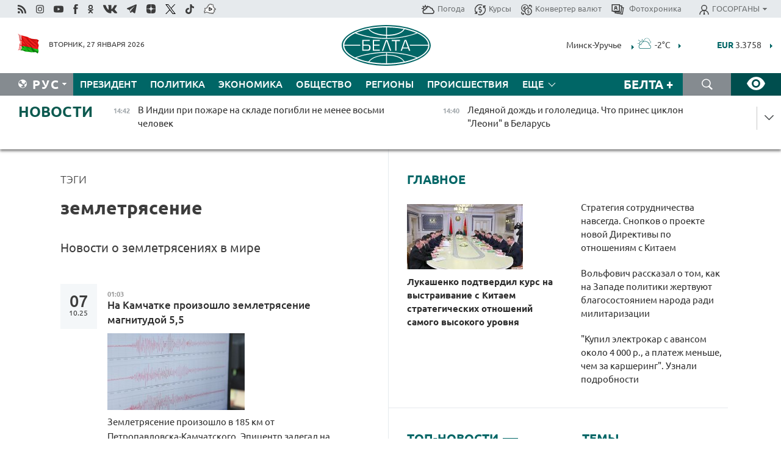

--- FILE ---
content_type: text/html; charset=UTF-8
request_url: https://belta.by/search/findTags/755/page/6/?day=18&month=06&year=24
body_size: 24243
content:
    
    <!DOCTYPE HTML>
<html lang="ru-RU" >
<head  prefix="article: http://ogp.me/ns/article#">
    <title>землетрясение | Новости Беларуси | БелТА | Страница 6</title>
    <meta http-equiv="Content-Type" content="text/html; charset=utf-8">
    <meta name="viewport" content="width=device-width, initial-scale=1.0">
    <meta http-equiv="X-UA-Compatible" content="IE=edge">
    <link rel="stylesheet" href="/styles/general_styles.css" type="text/css">
    <link rel="stylesheet" href="/styles/styles2.css?1769514654" type="text/css">
    <link rel="stylesheet" href="/styles/styles.css?1769514654" type="text/css">
    <link rel="stylesheet" href="/styles/tr_styles.css" type="text/css">
    <link rel="icon" href="https://belta.by/favicon.svg" type="image/x-icon">
    <link rel="icon" href="/desimages/fav.png" type="image/png">
    <meta name="description" content="Новости о землетрясениях в мире | Страница 6">
              <link rel = "canonical" href="https://belta.by/search/findTags/755/page/6/">
     
                      <meta name="robots" content="index, follow">
        <meta property="og:type" content="website">
        <meta property="og:site_name" content="Белорусское телеграфное агентство">
        <meta property="og:url" content="https://belta.by/search/findTags/755/page/6/">
        <meta property="og:title" content="землетрясение | Новости Беларуси | БелТА | Страница 6">
        <meta property="og:description" content="Новости о землетрясениях в мире | Страница 6">
        
    	                        <meta name='yandex-verification' content='5663cc016ad6440d' />
            
                        <meta name="google-site-verification" content="andJQrL6AnIWI-D4xvMHHqOqg8Lisx5D6kMC7u9o5Bk" />
            
                        <meta property="fb:pages" content="107521439328407" />

            
                        <meta name="google-site-verification" content="co-xJOwE_pyZNYL8hF6TaT2C9dDisgW8231sszZ-JI0" />

            
                        <!-- Yandex.Metrika informer -->
<a href="https://metrika.yandex.by/stat/?id=15029098&amp;from=informer"
target="_blank" rel="nofollow"><img src="https://informer.yandex.ru/informer/15029098/1_1_FFFFFFFF_EFEFEFFF_0_pageviews"
style="width:80px; height:15px; border:0; display:none" alt="Яндекс.Метрика" title="Яндекс.Метрика: данные за сегодня (просмотры)" class="ym-advanced-informer" data-cid="15029098" data-lang="ru" /></a>
<!-- /Yandex.Metrika informer -->

<!-- Yandex.Metrika counter -->
<script type="text/javascript" >
   (function(m,e,t,r,i,k,a){m[i]=m[i]||function(){(m[i].a=m[i].a||[]).push(arguments)};
   m[i].l=1*new Date();
   for (var j = 0; j < document.scripts.length; j++) {if (document.scripts[j].src === r) { return; }}
   k=e.createElement(t),a=e.getElementsByTagName(t)[0],k.async=1,k.src=r,a.parentNode.insertBefore(k,a)})
   (window, document, "script", "https://mc.yandex.ru/metrika/tag.js", "ym");

   ym(15029098, "init", {
        clickmap:true,
        trackLinks:true,
        accurateTrackBounce:true,
        webvisor:true
   });
</script>
<noscript><div><img src="https://mc.yandex.ru/watch/15029098" style="position:absolute; left:-9999px;" alt="" /></div></noscript>
<!-- /Yandex.Metrika counter -->

            
                        <!-- Google tag (gtag.js) --> 
<script async src="https://www.googletagmanager.com/gtag/js?id=G-5G5YZ1E1J0"></script> <script> window.dataLayer = window.dataLayer || []; function gtag(){dataLayer.push(arguments);} gtag('js', new Date()); gtag('config', 'G-5G5YZ1E1J0');
</script>

            
                        <!--head -->
<script async src="https://widget.sparrow.ru/js/loader.js"></script>

            
        

            	
        
                                <script async src="https://lenta.sparrow.ru/js/loader.js"></script>

            
                        <!--head -->
<script async src="https://widget.sparrow.ru/js/embed.js"></script>

            
        

        
</head>
<body>
            <a id="top"></a>
	<div class="all   ">
        <div class="ban_main_top">
            
        </div>
        <div class="top_line">
	                <div class="social_icons">
                                          <a href="/rss" title="Rss"  target ="_self" onmouseover="this.children[0].src='https://img.belta.by/images/storage/banners/000015_e75332d9759a535dbd02582b38240ace_work.svg'" onmouseout="this.children[0].src='https://img.belta.by/images/storage/banners/000015_06c67faab12793f011de90a38aef8cf1_work.svg'">
                    <img class="lazyload" data-src="https://img.belta.by/images/storage/banners/000015_06c67faab12793f011de90a38aef8cf1_work.svg" alt="Rss" title="Rss" />
                </a>
                                              <a href="https://www.instagram.com/beltanews.official" title="Instagram" rel="nofollow"  target ="_blank" onmouseover="this.children[0].src='https://img.belta.by/images/storage/banners/000015_16d12d0a01989bf60add6345e63d7d6c_work.svg'" onmouseout="this.children[0].src='https://img.belta.by/images/storage/banners/000015_dfb020327a27875950807e5a19ffd020_work.svg'">
                    <img class="lazyload" data-src="https://img.belta.by/images/storage/banners/000015_dfb020327a27875950807e5a19ffd020_work.svg" alt="Instagram" title="Instagram" />
                </a>
                                              <a href="https://www.youtube.com/user/beltavideo" title="YouTube" rel="nofollow"  target ="_blank" onmouseover="this.children[0].src='https://img.belta.by/images/storage/banners/000015_f1b4133b2972136f56addd2ce6070ed2_work.svg'" onmouseout="this.children[0].src='https://img.belta.by/images/storage/banners/000015_d13d4ea0deac25c940a3d9accb7071c8_work.svg'">
                    <img class="lazyload" data-src="https://img.belta.by/images/storage/banners/000015_d13d4ea0deac25c940a3d9accb7071c8_work.svg" alt="YouTube" title="YouTube" />
                </a>
                                              <a href="https://www.facebook.com/beltanews/" title="facebook" rel="nofollow"  target ="_blank" onmouseover="this.children[0].src='https://img.belta.by/images/storage/banners/000015_2dd7ef0e89eb8223de5094653e8e3ca9_work.svg'" onmouseout="this.children[0].src='https://img.belta.by/images/storage/banners/000015_85de3d590e2215f9ee73d91065827c5f_work.svg'">
                    <img class="lazyload" data-src="https://img.belta.by/images/storage/banners/000015_85de3d590e2215f9ee73d91065827c5f_work.svg" alt="facebook" title="facebook" />
                </a>
                                              <a href="https://ok.ru/beltanews" title="odnoklassniki" rel="nofollow"  target ="_blank" onmouseover="this.children[0].src='https://img.belta.by/images/storage/banners/000015_5444909c31e907584930038efb9dec9a_work.svg'" onmouseout="this.children[0].src='https://img.belta.by/images/storage/banners/000015_b04121f7a43df29677bf43d83d5f7afd_work.svg'">
                    <img class="lazyload" data-src="https://img.belta.by/images/storage/banners/000015_b04121f7a43df29677bf43d83d5f7afd_work.svg" alt="odnoklassniki" title="odnoklassniki" />
                </a>
                                              <a href="https://vk.com/beltanews" title="ВК"  target ="_blank" onmouseover="this.children[0].src='https://img.belta.by/images/storage/banners/000015_b4fd98d6db82c9c31794c4d5c8bc6897_work.svg'" onmouseout="this.children[0].src='https://img.belta.by/images/storage/banners/000015_c4d04b8b3cff18d719ac28090efd708b_work.svg'">
                    <img class="lazyload" data-src="https://img.belta.by/images/storage/banners/000015_c4d04b8b3cff18d719ac28090efd708b_work.svg" alt="ВК" title="ВК" />
                </a>
                                              <a href="https://t.me/belta_telegramm" title="Telegram"  target ="_blank" onmouseover="this.children[0].src='https://img.belta.by/images/storage/banners/000015_71c906be1e070943faac041d399df6a2_work.png'" onmouseout="this.children[0].src='https://img.belta.by/images/storage/banners/000015_4a4a860a7eca08059fc35a7265f26636_work.svg'">
                    <img class="lazyload" data-src="https://img.belta.by/images/storage/banners/000015_4a4a860a7eca08059fc35a7265f26636_work.svg" alt="Telegram" title="Telegram" />
                </a>
                                              <a href="https://zen.yandex.ru/belta.by" title="Zen.yandex"  target ="_blank" onmouseover="this.children[0].src='https://img.belta.by/images/storage/banners/000015_766038a089c3272e8d29d93a7cb7cf03_work.svg'" onmouseout="this.children[0].src='https://img.belta.by/images/storage/banners/000015_e695db7a3fc8defe7a9c4b2caf17f517_work.svg'">
                    <img class="lazyload" data-src="https://img.belta.by/images/storage/banners/000015_e695db7a3fc8defe7a9c4b2caf17f517_work.svg" alt="Zen.yandex" title="Zen.yandex" />
                </a>
                                              <a href="https://www.twitter.com/beltanews" title="twitter"  target ="_blank" onmouseover="this.children[0].src='https://img.belta.by/images/storage/banners/000015_5c3d5a0c1f3a2f47f439c8105d1d4231_work.svg'" onmouseout="this.children[0].src='https://img.belta.by/images/storage/banners/000015_ebbb01b8bed63e6a644f0736e9700d58_work.svg'">
                    <img class="lazyload" data-src="https://img.belta.by/images/storage/banners/000015_ebbb01b8bed63e6a644f0736e9700d58_work.svg" alt="twitter" title="twitter" />
                </a>
                                              <a href="https://vm.tiktok.com/ZMSkrKcg6/" title="TikTok"  target ="_blank" onmouseover="this.children[0].src='https://img.belta.by/images/storage/banners/000015_02b08e68945ad7417317e29f28419dd7_work.svg'" onmouseout="this.children[0].src='https://img.belta.by/images/storage/banners/000015_b0a0c5b84511f1589367f88bf2a26ff6_work.svg'">
                    <img class="lazyload" data-src="https://img.belta.by/images/storage/banners/000015_b0a0c5b84511f1589367f88bf2a26ff6_work.svg" alt="TikTok" title="TikTok" />
                </a>
                                              <a href="https://videobel.by/ru-RU" title="videobel.by"  target ="_blank" onmouseover="this.children[0].src='https://img.belta.by/images/storage/banners/000015_2e32f761dcda423f47396bdbbe50799a_work.svg'" onmouseout="this.children[0].src='https://img.belta.by/images/storage/banners/000015_b142fa66f70acf9289e31643531e057d_work.svg'">
                    <img class="lazyload" data-src="https://img.belta.by/images/storage/banners/000015_b142fa66f70acf9289e31643531e057d_work.svg" alt="videobel.by" title="videobel.by" />
                </a>
                        </div>
    
	        <script>
        var scroll_items = Array();
    </script>
<div class="projects_menu">
	
                    <div class="projects_menu_item " id="pr_el_257"><a target="_blank"  href="http://belta.by/meteo/"  title="Погода" onmouseover="this.children[0].src='https://img.belta.by/images/storage/menu/000091_780475ce54241537057199193807b1c2.svg'" onmouseout="this.children[0].src='https://img.belta.by/images/storage/menu/000091_1a1bb0701f9d3f01b920ea218691e4e6.svg'">
            <img src="https://img.belta.by/images/storage/menu/000091_1a1bb0701f9d3f01b920ea218691e4e6.svg" title="Погода" alt="Погода"/><span>Погода</span>    </a>
            </div>
	
                    <div class="projects_menu_item " id="pr_el_258"><a target="_blank"  href="http://belta.by/currency/"  title="Курсы" onmouseover="this.children[0].src='https://img.belta.by/images/storage/menu/000091_392ede967e1c9a4f2dd58f8fb7121ace.svg'" onmouseout="this.children[0].src='https://img.belta.by/images/storage/menu/000091_741103557056bc95717efc0007c9a8b9.svg'">
            <img src="https://img.belta.by/images/storage/menu/000091_741103557056bc95717efc0007c9a8b9.svg" title="Курсы" alt="Курсы"/><span>Курсы</span>    </a>
            </div>
	
                    <div class="projects_menu_item " id="pr_el_461"><a target="_blank"  href="http://belta.by/konverter-valyut/"  title="Конвертер валют" onmouseover="this.children[0].src='https://img.belta.by/images/storage/menu/000091_257ab989382c03ca0cf846f2393e3edb.svg'" onmouseout="this.children[0].src='https://img.belta.by/images/storage/menu/000091_1e776498a84d5a964ffa737581f9796c.svg'">
            <img src="https://img.belta.by/images/storage/menu/000091_1e776498a84d5a964ffa737581f9796c.svg" title="Конвертер валют" alt="Конвертер валют"/><span>Конвертер валют</span>    </a>
            </div>
	
                    <div class="projects_menu_item " id="pr_el_58"><a target="_blank"  href="https://photobelta.by/"  title=" Фотохроника" onmouseover="this.children[0].src='https://img.belta.by/images/storage/menu/000091_67b2a7fda7a719c19d95c6acdb6bc728.svg'" onmouseout="this.children[0].src='https://img.belta.by/images/storage/menu/000091_9977c9bc7bd3b8c7436c91140b5212d9.svg'">
            <img src="https://img.belta.by/images/storage/menu/000091_9977c9bc7bd3b8c7436c91140b5212d9.svg" title=" Фотохроника" alt=" Фотохроника"/><span> Фотохроника</span>    </a>
            </div>
	
                    <div class="projects_menu_item projects_menu_drop" id="pr_el_111"><a   href="http://belta.by/"  title="ГОСОРГАНЫ" onmouseover="this.children[0].src='https://img.belta.by/images/storage/menu/000091_ac7f968d737ea18c8d0b7dd120436698.svg'" onmouseout="this.children[0].src='https://img.belta.by/images/storage/menu/000091_a798da0a2a2fb39e57893bcf36c1f22d.svg'">
            <img src="https://img.belta.by/images/storage/menu/000091_a798da0a2a2fb39e57893bcf36c1f22d.svg" title="ГОСОРГАНЫ" alt="ГОСОРГАНЫ"/><span>ГОСОРГАНЫ</span>    </a>
                    <script>
                var scroll_pr_m = "pr_m_111";
                scroll_items[scroll_items.length] = "pr_m_111";
            </script>
          <div class="projects_menu_s" id="pr_m_111">  
           	
                <div class="pr_menu_s_item">
                                                                                                                        <a target="_blank"   href="https://president.gov.by/ru" title="Президент Беларуси"  rel="nofollow">Президент Беларуси</a>
                        
                                    </div>
            	
                <div class="pr_menu_s_item">
                                                                                                                        <a target="_blank"   href="https://www.government.by/" title="Совет Министров"  rel="nofollow">Совет Министров</a>
                        
                                    </div>
            	
                <div class="pr_menu_s_item">
                                                                                                                        <a target="_blank"   href="https://sovrep.gov.by/" title="Совет Республики"  rel="nofollow">Совет Республики</a>
                        
                                    </div>
            	
                <div class="pr_menu_s_item">
                                                                                                                        <a target="_blank"   href="https://house.gov.by/ru" title="Палата представителей"  rel="nofollow">Палата представителей</a>
                        
                                    </div>
            	
                <div class="pr_menu_s_item">
                                                                                                                        <a target="_blank"   href="http://www.kc.gov.by/" title="Конституционный суд"  rel="nofollow">Конституционный суд</a>
                        
                                    </div>
            	
                <div class="pr_menu_s_item">
                                                                                                                        <a target="_blank"   href="http://www.court.gov.by/" title="Верховный суд"  rel="nofollow">Верховный суд</a>
                        
                                    </div>
            	
                <div class="pr_menu_s_item">
                                                                                                                        <a target="_blank"   href="http://www.kgk.gov.by/ru/" title="Комитет государственного контроля"  rel="nofollow">Комитет государственного контроля</a>
                        
                                    </div>
            	
                <div class="pr_menu_s_item">
                                                                                                                        <a target="_blank"   href="http://www.prokuratura.gov.by/" title="Генеральная прокуратура"  rel="nofollow">Генеральная прокуратура</a>
                        
                                    </div>
            	
                <div class="pr_menu_s_item">
                                                                                                                        <a target="_blank"   href="http://www.nbrb.by/" title="Национальный банк"  rel="nofollow">Национальный банк</a>
                        
                                    </div>
            	
                <div class="pr_menu_s_item">
                                                                                                                        <a target="_blank"   href="http://www.mas.by/" title="Министерство архитектуры и строительства"  rel="nofollow">Министерство архитектуры и строительства</a>
                        
                                    </div>
            	
                <div class="pr_menu_s_item">
                                                                                                                        <a target="_blank"   href="http://mvd.gov.by/" title="Министерство внутренних дел"  rel="nofollow">Министерство внутренних дел</a>
                        
                                    </div>
            	
                <div class="pr_menu_s_item">
                                                                                                                        <a target="_blank"   href="http://www.mjkx.gov.by/" title="Министерство ЖКХ"  rel="nofollow">Министерство ЖКХ</a>
                        
                                    </div>
            	
                <div class="pr_menu_s_item">
                                                                                                                        <a target="_blank"   href="http://minzdrav.gov.by/ru/" title="Министерство здравоохранения"  rel="nofollow">Министерство здравоохранения</a>
                        
                                    </div>
            	
                <div class="pr_menu_s_item">
                                                                                                                        <a target="_blank"   href="http://www.mfa.gov.by/" title="Министерство иностранных дел"  rel="nofollow">Министерство иностранных дел</a>
                        
                                    </div>
            	
                <div class="pr_menu_s_item">
                                                                                                                        <a target="_blank"   href="http://www.mininform.gov.by/" title="Министерство информации"  rel="nofollow">Министерство информации</a>
                        
                                    </div>
            	
                <div class="pr_menu_s_item">
                                                                                                                        <a target="_blank"   href="http://www.kultura.by/" title="Министерство культуры"  rel="nofollow">Министерство культуры</a>
                        
                                    </div>
            	
                <div class="pr_menu_s_item">
                                                                                                                        <a target="_blank"   href="http://www.mlh.gov.by/" title="Министерство лесного хозяйства"  rel="nofollow">Министерство лесного хозяйства</a>
                        
                                    </div>
            	
                <div class="pr_menu_s_item">
                                                                                                                        <a target="_blank"   href="http://nalog.gov.by/" title="Министерство по налогам и сборам"  rel="nofollow">Министерство по налогам и сборам</a>
                        
                                    </div>
            	
                <div class="pr_menu_s_item">
                                                                                                                        <a target="_blank"   href="http://edu.gov.by/" title="Министерство образования"  rel="nofollow">Министерство образования</a>
                        
                                    </div>
            	
                <div class="pr_menu_s_item">
                                                                                                                        <a target="_blank"   href="http://www.mil.by/" title="Министерство обороны"  rel="nofollow">Министерство обороны</a>
                        
                                    </div>
            	
                <div class="pr_menu_s_item">
                                                                                                                        <a target="_blank"   href="http://minpriroda.gov.by/" title="Министерство природных ресурсов"  rel="nofollow">Министерство природных ресурсов</a>
                        
                                    </div>
            	
                <div class="pr_menu_s_item">
                                                                                                                        <a target="_blank"   href="http://www.minprom.gov.by/" title="Министерство промышленности"  rel="nofollow">Министерство промышленности</a>
                        
                                    </div>
            	
                <div class="pr_menu_s_item">
                                                                                                                        <a target="_blank"   href="http://www.mpt.gov.by/" title="Министерство связи и информатизации"  rel="nofollow">Министерство связи и информатизации</a>
                        
                                    </div>
            	
                <div class="pr_menu_s_item">
                                                                                                                        <a target="_blank"   href="https://www.mshp.gov.by/" title="Министерство сельского хозяйства"  rel="nofollow">Министерство сельского хозяйства</a>
                        
                                    </div>
            	
                <div class="pr_menu_s_item">
                                                                                                                        <a target="_blank"   href="https://mst.gov.by/ru/" title="Министерство спорта"  rel="nofollow">Министерство спорта</a>
                        
                                    </div>
            	
                <div class="pr_menu_s_item">
                                                                                                                        <a target="_blank"   href="http://mart.gov.by/" title="Министерство антимонопольного регулирования и торговли"  rel="nofollow">Министерство антимонопольного регулирования и торговли</a>
                        
                                    </div>
            	
                <div class="pr_menu_s_item">
                                                                                                                        <a target="_blank"   href="http://www.mintrans.gov.by/" title="Министерство транспорта и коммуникаций"  rel="nofollow">Министерство транспорта и коммуникаций</a>
                        
                                    </div>
            	
                <div class="pr_menu_s_item">
                                                                                                                        <a target="_blank"   href="http://www.mintrud.gov.by/" title="Министерство труда и социальной защиты"  rel="nofollow">Министерство труда и социальной защиты</a>
                        
                                    </div>
            	
                <div class="pr_menu_s_item">
                                                                                                                        <a target="_blank"   href="http://mchs.gov.by/" title="Министерство по чрезвычайным ситуациям"  rel="nofollow">Министерство по чрезвычайным ситуациям</a>
                        
                                    </div>
            	
                <div class="pr_menu_s_item">
                                                                                                                        <a target="_blank"   href="http://www.minfin.gov.by/" title="Министерство финансов"  rel="nofollow">Министерство финансов</a>
                        
                                    </div>
            	
                <div class="pr_menu_s_item">
                                                                                                                        <a target="_blank"   href="http://www.economy.gov.by/" title="Министерство экономики"  rel="nofollow">Министерство экономики</a>
                        
                                    </div>
            	
                <div class="pr_menu_s_item">
                                                                                                                        <a target="_blank"   href="http://www.minenergo.gov.by/" title="Министерство энергетики"  rel="nofollow">Министерство энергетики</a>
                        
                                    </div>
            	
                <div class="pr_menu_s_item">
                                                                                                                        <a target="_blank"   href="https://minjust.gov.by/" title="Министерство юстиции"  rel="nofollow">Министерство юстиции</a>
                        
                                    </div>
            	
                <div class="pr_menu_s_item">
                                                                                                                        <a target="_blank"   href="http://www.gki.gov.by/" title="Госкомитет по имуществу"  rel="nofollow">Госкомитет по имуществу</a>
                        
                                    </div>
            	
                <div class="pr_menu_s_item">
                                                                                                                        <a target="_blank"   href="http://www.gknt.gov.by/" title="Госкомитет по науке и технологиям"  rel="nofollow">Госкомитет по науке и технологиям</a>
                        
                                    </div>
            	
                <div class="pr_menu_s_item">
                                                                                                                        <a target="_blank"   href="http://gosstandart.gov.by/" title="Госкомитет по стандартизации"  rel="nofollow">Госкомитет по стандартизации</a>
                        
                                    </div>
            	
                <div class="pr_menu_s_item">
                                                                                                                        <a target="_blank"   href="http://www.sudexpert.gov.by/" title="Госкомитет судебных экспертиз"  rel="nofollow">Госкомитет судебных экспертиз</a>
                        
                                    </div>
            	
                <div class="pr_menu_s_item">
                                                                                                                        <a target="_blank"   href="http://www.gpk.gov.by/" title="Государственный пограничный комитет"  rel="nofollow">Государственный пограничный комитет</a>
                        
                                    </div>
            	
                <div class="pr_menu_s_item">
                                                                                                                        <a target="_blank"   href="http://www.gtk.gov.by/" title="Государственный таможенный комитет"  rel="nofollow">Государственный таможенный комитет</a>
                        
                                    </div>
            	
                <div class="pr_menu_s_item">
                                                                                                                        <a target="_blank"   href="http://www.belstat.gov.by/" title="Национальный статистический комитет"  rel="nofollow">Национальный статистический комитет</a>
                        
                                    </div>
            	
                <div class="pr_menu_s_item">
                                                                                                                        <a target="_blank"   href="http://sk.gov.by/ru/" title="Следственный комитет"  rel="nofollow">Следственный комитет</a>
                        
                                    </div>
            	
                <div class="pr_menu_s_item">
                                                                                                                        <a target="_blank"   href="http://brest-region.gov.by/" title="Брестский облисполком"  rel="nofollow">Брестский облисполком</a>
                        
                                    </div>
            	
                <div class="pr_menu_s_item">
                                                                                                                        <a target="_blank"   href="https://vitebsk-region.gov.by/" title="Витебский облисполком"  rel="nofollow">Витебский облисполком</a>
                        
                                    </div>
            	
                <div class="pr_menu_s_item">
                                                                                                                        <a target="_blank"   href="http://gomel-region.gov.by/" title="Гомельский облисполком"  rel="nofollow">Гомельский облисполком</a>
                        
                                    </div>
            	
                <div class="pr_menu_s_item">
                                                                                                                        <a target="_blank"   href="http://grodno-region.gov.by/ru/" title="Гродненский облисполком"  rel="nofollow">Гродненский облисполком</a>
                        
                                    </div>
            	
                <div class="pr_menu_s_item">
                                                                                                                        <a target="_blank"   href="http://www.minsk-region.gov.by/" title="Минский облисполком"  rel="nofollow">Минский облисполком</a>
                        
                                    </div>
            	
                <div class="pr_menu_s_item">
                                                                                                                        <a target="_blank"   href="https://mogilev-region.gov.by/" title="Могилевский облисполком"  rel="nofollow">Могилевский облисполком</a>
                        
                                    </div>
            	
                <div class="pr_menu_s_item">
                                                                                                                        <a target="_blank"   href="http://www.minsk.gov.by/" title="Минский горисполком"  rel="nofollow">Минский горисполком</a>
                        
                                    </div>
                       </div> 
            </div>
</div>

     
        </div>
        <div class="header">
            <div class="header_date">
                                            <a class="header_flag" href="/" title="Флаг"  target ="_blank">
                <img 
                    src="https://img.belta.by/images/storage/banners/000461_f84a57f535ca765aa986787a72e34e6b_work.png" 
                    alt="Флаг" 
                    title="Флаг" 
                                    />
            </a>
            
                Вторник, 27 января 2026
            </div>
	    	        	        <div class="logo">
            
                                                                    <a href="/" title="Белорусское телеграфное агентство"  target ="_self">
                            <span class="logo_img"><img src="https://img.belta.by/images/storage/banners/000016_0e5faa1e4bb748d0cb03c4c485d4a9d3_work.svg" alt="Белорусское телеграфное агентство" title="Белорусское телеграфное агентство" /></span>
                                                    </a>
                                                        </div>
    
        	<div class="weather_currency">
            	<div class="weather_currency_inner">
            		    	 
	<form id="cityForm_header">
    	<input type="hidden" id="selCityIn_header" name="selCity" value="12"/>
        <span id="cityNameIn_header" class="header_weather link_arrow" onclick="open_block('city_hiddenIn_header');">Минск-Уручье</span>
        <a href="/meteo/" title="" id="weather_table_header">
<img src="/desimages/d_.svg" title=". "  alt=""/>
            
         -2&deg;C
            
        </a>    
            <a class="link_arrow" href="/meteo/" title=""></a>
            
            <div id="city_hiddenIn_header" style="display: none;">
                                <div class="close" onclick="close_popup('city_hiddenIn_header')"></div>
                <div class="header_cities_inner">
                	<div class="cityDownItem" onclick="setAction('selCityIn_header', 'cityNameIn_header', '14', this, 'city_hiddenIn_header');set_cookie('city', '14');get_page('/meteo/weatherInHeader?city=14&template=meteoData', 'weather_table_header', 0, '', '', 1);">Барановичи</div>
                	<div class="cityDownItem" onclick="setAction('selCityIn_header', 'cityNameIn_header', '15', this, 'city_hiddenIn_header');set_cookie('city', '15');get_page('/meteo/weatherInHeader?city=15&template=meteoData', 'weather_table_header', 0, '', '', 1);">Бобруйск</div>
                	<div class="cityDownItem" onclick="setAction('selCityIn_header', 'cityNameIn_header', '8', this, 'city_hiddenIn_header');set_cookie('city', '8');get_page('/meteo/weatherInHeader?city=8&template=meteoData', 'weather_table_header', 0, '', '', 1);">Борисов</div>
                	<div class="cityDownItem" onclick="setAction('selCityIn_header', 'cityNameIn_header', '18', this, 'city_hiddenIn_header');set_cookie('city', '18');get_page('/meteo/weatherInHeader?city=18&template=meteoData', 'weather_table_header', 0, '', '', 1);">Брест</div>
                	<div class="cityDownItem" onclick="setAction('selCityIn_header', 'cityNameIn_header', '6', this, 'city_hiddenIn_header');set_cookie('city', '6');get_page('/meteo/weatherInHeader?city=6&template=meteoData', 'weather_table_header', 0, '', '', 1);">Витебск</div>
                	<div class="cityDownItem" onclick="setAction('selCityIn_header', 'cityNameIn_header', '20', this, 'city_hiddenIn_header');set_cookie('city', '20');get_page('/meteo/weatherInHeader?city=20&template=meteoData', 'weather_table_header', 0, '', '', 1);">Гомель</div>
                	<div class="cityDownItem" onclick="setAction('selCityIn_header', 'cityNameIn_header', '10', this, 'city_hiddenIn_header');set_cookie('city', '10');get_page('/meteo/weatherInHeader?city=10&template=meteoData', 'weather_table_header', 0, '', '', 1);">Гродно</div>
                	<div class="cityDownItem" onclick="setAction('selCityIn_header', 'cityNameIn_header', '16', this, 'city_hiddenIn_header');set_cookie('city', '16');get_page('/meteo/weatherInHeader?city=16&template=meteoData', 'weather_table_header', 0, '', '', 1);">Жлобин</div>
                	<div class="cityDownItem" onclick="setAction('selCityIn_header', 'cityNameIn_header', '11', this, 'city_hiddenIn_header');set_cookie('city', '11');get_page('/meteo/weatherInHeader?city=11&template=meteoData', 'weather_table_header', 0, '', '', 1);">Лида</div>
                	<div class="cityDownItem" onclick="setAction('selCityIn_header', 'cityNameIn_header', '12', this, 'city_hiddenIn_header');set_cookie('city', '12');get_page('/meteo/weatherInHeader?city=12&template=meteoData', 'weather_table_header', 0, '', '', 1);">Минск-Уручье</div>
                	<div class="cityDownItem" onclick="setAction('selCityIn_header', 'cityNameIn_header', '13', this, 'city_hiddenIn_header');set_cookie('city', '13');get_page('/meteo/weatherInHeader?city=13&template=meteoData', 'weather_table_header', 0, '', '', 1);">Могилев</div>
                	<div class="cityDownItem" onclick="setAction('selCityIn_header', 'cityNameIn_header', '19', this, 'city_hiddenIn_header');set_cookie('city', '19');get_page('/meteo/weatherInHeader?city=19&template=meteoData', 'weather_table_header', 0, '', '', 1);">Мозырь</div>
                	<div class="cityDownItem" onclick="setAction('selCityIn_header', 'cityNameIn_header', '9', this, 'city_hiddenIn_header');set_cookie('city', '9');get_page('/meteo/weatherInHeader?city=9&template=meteoData', 'weather_table_header', 0, '', '', 1);">Орша</div>
                	<div class="cityDownItem" onclick="setAction('selCityIn_header', 'cityNameIn_header', '5', this, 'city_hiddenIn_header');set_cookie('city', '5');get_page('/meteo/weatherInHeader?city=5&template=meteoData', 'weather_table_header', 0, '', '', 1);">Полоцк</div>
                	<div class="cityDownItem" onclick="setAction('selCityIn_header', 'cityNameIn_header', '22', this, 'city_hiddenIn_header');set_cookie('city', '22');get_page('/meteo/weatherInHeader?city=22&template=meteoData', 'weather_table_header', 0, '', '', 1);">Солигорск</div>
                        </div>
            </div>
            
                	</form>
	
   

    
				 	    <div class="header_currency_conteiner">
        <div id="header_currency">
<a class="header_currency" href="/currency/"><span> EUR</span> 3.3758</a>
<a class="header_currency" href="/currency/"><span> USD</span> 2.8451</a>
<a class="header_currency" href="/currency/"><span>100 RUB</span> 3.7456</a>
        </div>
<a class="link_arrow" href="/currency/" title="Подробнее о курсах валют НБ"></a>
</div>

            	</div>
            </div>
 	   	</div>
                <div class="menu_line" >
		    <div class="main_langs" id="main_langs">
            <div class="main_langs_inner" id="main_langs_inner">
	
                                                    	
                                    <div class="main_lang_item" ><a target="_blank"   href="https://blr.belta.by" title="Бел" >Бел </a></div>
        	
                                    <div class="main_lang_item" ><a target="_blank"   href="https://pol.belta.by" title="Pl" >Pl </a></div>
        	
                                    <div class="main_lang_item" ><a target="_blank"   href="https://eng.belta.by" title="Eng" >Eng </a></div>
        	
                                    <div class="main_lang_item" ><a target="_blank"   href="https://deu.belta.by" title="Deu" >Deu </a></div>
        	
                                    <div class="main_lang_item" ><a target="_blank"   href="https://esp.belta.by" title="Esp" >Esp </a></div>
        	
                                    <div class="main_lang_item" ><a target="_blank"   href="https://chn.belta.by/" title="中文" >中文 </a></div>
        </div>
<div class="main_lang_item main_lang_selected" ><a   href="http://belta.by/" title="Рус">Рус</a></div>
</div>
		

    		   <div class="h_menu_fp" id="h_menu_fp" >
    <div class="h_menu_title" id="h_menu_title">
                Меню
    </div>
            <div class="h_menu_s" id="h_menu_s"></div>
        <div class="menu_more">
            <div class="menu_more_title" id="h_menu_more" >Еще </div>
                    <div id="h_menu" class="h_menu">
                <div class="content_all_margin">
	                        <div class="menu_els" id="h_menu_line_1">
                                                            <div class="menu_item " id="h_menu_item_1_1">
                            <a   href="http://belta.by/president/" title="Президент">Президент</a>
                        </div>
                                                                                <div class="menu_item " id="h_menu_item_1_2">
                            <a   href="http://belta.by/politics/" title="Политика">Политика</a>
                        </div>
                                                                                <div class="menu_item " id="h_menu_item_1_3">
                            <a   href="http://belta.by/economics/" title="Экономика">Экономика</a>
                        </div>
                                                                                <div class="menu_item " id="h_menu_item_1_4">
                            <a   href="http://belta.by/society/" title="Общество">Общество</a>
                        </div>
                                                                                <div class="menu_item " id="h_menu_item_1_5">
                            <a   href="http://belta.by/regions/" title="Регионы">Регионы</a>
                        </div>
                                                                                <div class="menu_item " id="h_menu_item_1_6">
                            <a   href="http://belta.by/incident/" title="Происшествия">Происшествия</a>
                        </div>
                                                                                <div class="menu_item " id="h_menu_item_1_7">
                            <a   href="http://belta.by/tech/" title="Технологии">Технологии</a>
                        </div>
                                                                                <div class="menu_item " id="h_menu_item_1_8">
                            <a   href="http://belta.by/world/" title="В мире">В мире</a>
                        </div>
                                                                                <div class="menu_item " id="h_menu_item_1_9">
                            <a   href="http://belta.by/culture/" title="Культура">Культура</a>
                        </div>
                                                                                <div class="menu_item " id="h_menu_item_1_10">
                            <a   href="http://belta.by/sport/" title="Спорт">Спорт</a>
                        </div>
                                                                                <div class="menu_item " id="h_menu_item_1_11">
                            <a   href="http://belta.by/events/" title="Афиша">Афиша</a>
                        </div>
                                                                                <div class="menu_item " id="h_menu_item_1_12">
                            <a   href="http://belta.by/kaleidoscope/" title="Калейдоскоп">Калейдоскоп</a>
                        </div>
                                                </div>
                                                                <div class="menu_els" id="h_menu_line_3">
                                                            <div class="menu_item " id="h_menu_item_3_1">
                            <a   href="http://belta.by/comments/" title="Комментарии">Комментарии</a>
                        </div>
                                                                                <div class="menu_item " id="h_menu_item_3_2">
                            <a   href="http://belta.by/interview/" title="Интервью">Интервью</a>
                        </div>
                                                </div>
                                            <div class="menu_els" id="h_menu_line_4">
                                                            <div class="menu_item " id="h_menu_item_4_1">
                            <a   href="http://belta.by/photonews/" title="Фотоновости">Фотоновости</a>
                        </div>
                                                                                <div class="menu_item " id="h_menu_item_4_2">
                            <a   href="http://belta.by/search/findTags/1193/" title="Репортаж">Репортаж</a>
                        </div>
                                                                                <div class="menu_item " id="h_menu_item_4_3">
                            <a   href="http://belta.by/video/" title="Видео">Видео</a>
                        </div>
                                                                                <div class="menu_item " id="h_menu_item_4_4">
                            <a   href="http://belta.by/infographica/" title="Инфографика">Инфографика</a>
                        </div>
                                                </div>
                                            <div class="menu_els" id="h_menu_line_5">
                                                            <div class="menu_item " id="h_menu_item_5_1">
                            <a   href="http://belta.by/new-about-agency/" title="Об агентстве">Об агентстве</a>
                        </div>
                                                                                <div class="menu_item " id="h_menu_item_5_2">
                            <a   href="http://belta.by/press-center/" title="Пресс-центр">Пресс-центр</a>
                        </div>
                                                                                <div class="menu_item " id="h_menu_item_5_3">
                            <a   href="http://belta.by/advertising/" title="Реклама">Реклама</a>
                        </div>
                                                                                <div class="menu_item " id="h_menu_item_5_4">
                            <a   href="http://belta.by/contacts/" title="Контакты">Контакты</a>
                        </div>
                                                </div>
                                                                                        </div>
       
    </div>
                    </div>
           </div>            
	


	
			    <div class="vsv">
                              <a href="/special/" title="Версия для слабовидящих"  target ="_self" onmouseover="this.children[0].src='https://img.belta.by/images/storage/banners/000348_d6729adc3ec89b066e21fde3221aee32_work.svg'" onmouseout="this.children[0].src='https://img.belta.by/images/storage/banners/000348_62ac476b347e745a56913223e1431577_work.svg'">
                    <img class="lazyload" data-src="https://img.belta.by/images/storage/banners/000348_62ac476b347e745a56913223e1431577_work.svg" alt="Версия для слабовидящих" title="Версия для слабовидящих" />
                </a>
                    </div>
    
    		<div class="search_btn" onclick="open_search('search')"></div>
<form action="/search/getResultsForPeriod/" id="search">
    <input type="text" name="query" value="" placeholder="Поиск" class="search_edit"/>
    <input type="submit" value="НАЙТИ" class="search_submit" />
    <div class="clear"></div>
        <div class="fp_search_where">
        <span id="fp_search_where">Искать:</span>
            <input type="radio" name="group" value="0" id="group_0"/><label for="group_0">Везде</label>
                                                        <input type="radio" name="group" value="2" id="group_2"/><label for="group_2">Новости</label>
                                           <input type="radio" name="group" value="3" id="group_3"/><label for="group_3">Фото</label>
                                           <input type="radio" name="group" value="4" id="group_4"/><label for="group_4">Видео</label>
                                           <input type="radio" name="group" value="5" id="group_5"/><label for="group_5">Инфографика</label>
                                           <input type="radio" name="group" value="10" id="group_10"/><label for="group_10">Официальные видео</label>
                                           <input type="radio" name="group" value="11" id="group_11"/><label for="group_11">Пресс-центр </label>
                                           <input type="radio" name="group" value="12" id="group_12"/><label for="group_12">Плакаты</label>
               </div>
       <div class="fp_search_where">
        <span id="fp_search_when">За период:</span>
            <input type="radio" name="period" value="0" id="period_0"/><label for="period_0">Весь</label>
            <input type="radio" name="period" value="1" id="period_1"/><label for="period_1">День</label>
            <input type="radio" name="period" value="2" id="period_2"/><label for="period_2">Неделя</label>
            <input type="radio" name="period" value="3" id="period_3"/><label for="period_3">Месяц</label>
            <input type="radio" name="period" value="4" id="period_4"/><label for="period_4">За год</label>
                </div>
    <div class="search_close close_btn" onclick="close_search('search')"></div>
</form>
   

        	    <div class="belta_plus">
      	<a href="https://beltaplus.by/ru" title="Белта +"  target ="_blank">Белта +</a>
        </div>
    
            		</div>
    <div class="top_lenta_inner">
  <div class="top_lenta">
    <a href="/" title="На главную" class="tl_logo"></a>
    <div class="tl_title">
                    <a href="http://belta.by/all_news" title="Новости">Новости</a>
            </div>
                            <div class="tl_inner" id="tl_inner">
        
        <div class="tl_item">
	        	            	        	                                                                        	                	                                <a  href="http://belta.by/world/view/v-indii-pri-pozhare-na-sklade-pogibli-ne-menee-vosmi-chelovek-761240-2026/"   title="В Индии при пожаре на складе погибли не менее восьми человек">
                    <span class="tl_date">
                                                                                                <span>14:42</span>
                    </span>
                    <span class="tl_news">В Индии при пожаре на складе погибли не менее восьми человек</span>
                    <span class="tl_node">В мире</span>
                </a>
        </div>
        
        <div class="tl_item">
	        	            	        	                                                                        	                	                                <a  href="http://belta.by/society/view/ledjanoj-dozhd-i-gololeditsa-chto-prines-tsiklon-leoni-v-belarus-761239-2026/"   title="Ледяной дождь и гололедица. Что принес циклон &quot;Леони&quot; в Беларусь">
                    <span class="tl_date">
                                                                                                <span>14:40</span>
                    </span>
                    <span class="tl_news">Ледяной дождь и гололедица. Что принес циклон "Леони" в Беларусь</span>
                    <span class="tl_node">Общество</span>
                </a>
        </div>
        
        <div class="tl_item">
	        	            	        	                                                                        	                	                                <a  href="http://belta.by/regions/view/bolee-26-tys-tonn-vtorsyrjja-sobrano-v-minske-v-proshlom-godu-761238-2026/"   title="Более 26 тыс. тонн вторсырья собрано в Минске в прошлом году">
                    <span class="tl_date">
                                                                                                <span>14:34</span>
                    </span>
                    <span class="tl_news">Более 26 тыс. тонн вторсырья собрано в Минске в прошлом году</span>
                    <span class="tl_node">Регионы</span>
                </a>
        </div>
        
        <div class="tl_item">
	        	            	        	                                                                        	                	                                <a  href="http://belta.by/society/view/natsionalnyj-aeroport-minsk-rabotaet-v-shtatnom-rezhime-nesmotrja-na-nepogodu-761237-2026/"   title="Национальный аэропорт Минск работает в штатном режиме, несмотря на непогоду ">
                    <span class="tl_date">
                                                                                                <span>14:26</span>
                    </span>
                    <span class="tl_news">Национальный аэропорт Минск работает в штатном режиме, несмотря на непогоду </span>
                    <span class="tl_node">Общество</span>
                </a>
        </div>
        
        <div class="tl_item">
	        	            	        	                                                                        	                	                                <a  href="http://belta.by/events/view/motory-led-i-skorost-pod-minskom-31-janvarja-projdut-unikalnye-motogonki-mx-speedway-761236-2026/"   title="Моторы, лед и скорость. Под Минском 31 января пройдут уникальные мотогонки MX Speedway">
                    <span class="tl_date">
                                                                                                <span>14:26</span>
                    </span>
                    <span class="tl_news">Моторы, лед и скорость. Под Минском 31 января пройдут уникальные мотогонки MX Speedway</span>
                    <span class="tl_node">Афиша</span>
                </a>
        </div>
        
        <div class="tl_item">
	        	            	        	                                                                        	                	                                <a  href="http://belta.by/regions/view/treschiny-na-fasadah-defekty-na-detskih-ploschadkah-kakie-narushenija-vyjavila-prokuratura-v-minske-761235-2026/"   title="Трещины на фасадах, дефекты на детских площадках. Какие нарушения выявила прокуратура в Минске ">
                    <span class="tl_date">
                                                                                                <span>14:20</span>
                    </span>
                    <span class="tl_news">Трещины на фасадах, дефекты на детских площадках. Какие нарушения выявила прокуратура в Минске </span>
                    <span class="tl_node">Регионы</span>
                </a>
        </div>
        
        <div class="tl_item">
	        	            	        	                                                                        	                	                                <a  href="http://belta.by/regions/view/sotrudnitsa-obmennogo-punkta-v-bobrujske-pohitila-bolee-br500-tys-radi-igry-v-onlajn-kazino-761234-2026/"   title="Сотрудница обменного пункта в Бобруйске похитила более Br500 тыс. ради игры в онлайн-казино">
                    <span class="tl_date">
                                                                                                <span>14:16</span>
                    </span>
                    <span class="tl_news">Сотрудница обменного пункта в Бобруйске похитила более Br500 тыс. ради игры в онлайн-казино</span>
                    <span class="tl_node">Регионы</span>
                </a>
        </div>
        
        <div class="tl_item">
	        	            	        	                                                                        	                	                                <a  href="http://belta.by/sport/view/bolee-200-junyh-sportsmenov-sostjazajutsja-v-respublikanskom-turnire-po-volnoj-borbe-v-vitebske-761233-2026/"   title="Более 200 юных спортсменов состязаются в республиканском турнире по вольной борьбе в Витебске">
                    <span class="tl_date">
                                                                                                <span>14:11</span>
                    </span>
                    <span class="tl_news">Более 200 юных спортсменов состязаются в республиканском турнире по вольной борьбе в Витебске</span>
                    <span class="tl_node">Спорт</span>
                </a>
        </div>
        
        <div class="tl_item">
	        	            	        	                                                                        	                	                                <a  href="http://belta.by/economics/view/snopkov-o-privlechenii-investitsij-iz-kitaja-sejchas-stoit-zadacha-postroit-biznes-a-ne-predprijatie-761231-2026/"   title="Снопков о привлечении инвестиций из Китая: сейчас стоит задача построить бизнес, а не предприятие">
                    <span class="tl_date">
                                                                                                <span>14:05</span>
                    </span>
                    <span class="tl_news">Снопков о привлечении инвестиций из Китая: сейчас стоит задача построить бизнес, а не предприятие</span>
                    <span class="tl_node">Экономика</span>
                </a>
        </div>
        
        <div class="tl_item">
	        	            	        	                                                                        	                	                                <a  href="http://belta.by/society/view/deputatov-orientirujut-na-glubokoe-izuchenie-pravoprimenitelnoj-praktiki-na-mestah-761230-2026/"   title="Депутатов ориентируют на глубокое изучение правоприменительной практики на местах">
                    <span class="tl_date">
                                                                                                <span>14:03</span>
                    </span>
                    <span class="tl_news">Депутатов ориентируют на глубокое изучение правоприменительной практики на местах</span>
                    <span class="tl_node">Общество</span>
                </a>
        </div>
        
        <div class="tl_item">
	        	            	        	                                                                        	                	                                <a  href="http://belta.by/society/view/ot-soderzhanija-krs-do-podgotovki-k-sevu-komitet-goskontrolja-provedet-kompleksnye-monitoringi-v-apk-761229-2026/"   title="От содержания КРС до подготовки к севу: Комитет госконтроля проведет комплексные мониторинги в АПК">
                    <span class="tl_date">
                                                                                                <span>14:01</span>
                    </span>
                    <span class="tl_news">От содержания КРС до подготовки к севу: Комитет госконтроля проведет комплексные мониторинги в АПК</span>
                    <span class="tl_node">Общество</span>
                </a>
        </div>
        
        <div class="tl_item">
	        	            	        	                                                                        	                	                                <a  href="http://belta.by/sport/view/v-minske-bolee-160-junyh-sportsmenov-vyshli-na-lyzhnju-snezhnogo-snajpera-761228-2026/"   title="В Минске более 160 юных спортсменов вышли на лыжню &quot;Снежного снайпера&quot;">
                    <span class="tl_date">
                                                                                                <span>14:01</span>
                    </span>
                    <span class="tl_news">В Минске более 160 юных спортсменов вышли на лыжню "Снежного снайпера"</span>
                    <span class="tl_node">Спорт</span>
                </a>
        </div>
        
        <div class="tl_item">
	        	            	        	                                                                        	                	                                <a  href="http://belta.by/regions/view/treshka-ploschadjju-78-kvadratov-o-samoj-dorogoj-sdelke-dekabrja-v-mogileve-rasskazali-v-761227-2026/"   title="Трешка площадью 78 квадратов. О самой дорогой сделке декабря в Могилеве рассказали в Госкомимуществе">
                    <span class="tl_date">
                                                                                                <span>13:59</span>
                    </span>
                    <span class="tl_news">Трешка площадью 78 квадратов. О самой дорогой сделке декабря в Могилеве рассказали в Госкомимуществе</span>
                    <span class="tl_node">Регионы</span>
                </a>
        </div>
        
        <div class="tl_item">
	        	            	        	                                                                        	                	                                <a  href="http://belta.by/economics/view/sozdanie-mehanizmov-bystroj-dostavki-produktsii-v-knr-chervjakov-o-rezervah-dvustoronnej-torgovli-761225-2026/"   title="
 Создание механизмов быстрой доставки продукции в КНР. Червяков о резервах двусторонней торговли
 ">
                    <span class="tl_date">
                                                                                                <span>13:58</span>
                    </span>
                    <span class="tl_news">
 Создание механизмов быстрой доставки продукции в КНР. Червяков о резервах двусторонней торговли
 </span>
                    <span class="tl_node">Экономика</span>
                </a>
        </div>
        
        <div class="tl_item">
	        	            	        	                                                                        	                	                                <a  href="http://belta.by/world/view/v-aeroportah-moskvy-otmeneno-17-rejsov-iz-za-snegopada-761223-2026/"   title="В аэропортах Москвы отменено 17 рейсов из-за снегопада ">
                    <span class="tl_date">
                                                                                                <span>13:54</span>
                    </span>
                    <span class="tl_news">В аэропортах Москвы отменено 17 рейсов из-за снегопада </span>
                    <span class="tl_node">В мире</span>
                </a>
        </div>
        
        <div class="tl_item">
	        	            	        	                                                                        	                	                                <a  href="http://belta.by/society/view/gosstandart-initsiativa-o-sozdanii-novogo-tehnicheskogo-komiteta-po-standartizatsii-kasaetsja-761222-2026/"   title="Госстандарт: инициатива о создании нового технического комитета по стандартизации касается аддитивных технологий">
                    <span class="tl_date">
                                                                                                <span>13:52</span>
                    </span>
                    <span class="tl_news">Госстандарт: инициатива о создании нового технического комитета по стандартизации касается аддитивных технологий</span>
                    <span class="tl_node">Общество</span>
                </a>
        </div>
        
        <div class="tl_item">
	        	            	        	                                                                        	                	                                <a  href="http://belta.by/society/view/magistrali-aeroporty-zheleznaja-doroga-kak-obespechivajut-bezopasnost-v-nepogodu-rasskazali-v-mintranse-761221-2026/"   title="Магистрали, аэропорты, железная дорога. Как обеспечивают безопасность в непогоду, рассказали в Минтрансе">
                    <span class="tl_date">
                                                                                                <span>13:48</span>
                    </span>
                    <span class="tl_news">Магистрали, аэропорты, железная дорога. Как обеспечивают безопасность в непогоду, рассказали в Минтрансе</span>
                    <span class="tl_node">Общество</span>
                </a>
        </div>
        
        <div class="tl_item">
	        	            	        	                                                                        	                	                                <a  href="http://belta.by/society/view/gosduma-ratifitsirovala-soglashenie-mezhdu-belarusjju-i-rf-ob-izmenenii-srokov-vyplaty-po-kreditam-761220-2026/"   title="Госдума ратифицировала соглашение между Беларусью и РФ об изменении сроков выплаты по кредитам">
                    <span class="tl_date">
                                                                                                <span>13:40</span>
                    </span>
                    <span class="tl_news">Госдума ратифицировала соглашение между Беларусью и РФ об изменении сроков выплаты по кредитам</span>
                    <span class="tl_node">Общество</span>
                </a>
        </div>
        
        <div class="tl_item">
	        	            	        	                                                                        	                	                                <a  href="http://belta.by/economics/view/rossijskij-rubl-podeshevel-dollar-i-juan-podorozhali-na-torgah-27-janvarja-761219-2026/"   title="Российский рубль подешевел, доллар и юань подорожали на торгах 27 января">
                    <span class="tl_date">
                                                                                                <span>13:38</span>
                    </span>
                    <span class="tl_news">Российский рубль подешевел, доллар и юань подорожали на торгах 27 января</span>
                    <span class="tl_node">Экономика</span>
                </a>
        </div>
        
        <div class="tl_item">
	        	            	        	                                                                        	                	                                <a  href="http://belta.by/society/view/pertsov-ot-effektivnoj-realizatsii-i-novyh-kreativnyh-podhodov-zavisit-uspeh-ideologicheskoj-raboty-v-761218-2026/"   title="Перцов: от эффективной реализации и новых креативных подходов зависит успех идеологической работы в стране">
                    <span class="tl_date">
                                                                                                <span>13:37</span>
                    </span>
                    <span class="tl_news">Перцов: от эффективной реализации и новых креативных подходов зависит успех идеологической работы в стране</span>
                    <span class="tl_node">Общество</span>
                </a>
        </div>
        
        <div class="tl_item">
	        	            	        	                                                                        	                	                                <a  href="http://belta.by/society/view/volfovich-rasskazal-o-tom-kak-na-zapade-politiki-zhertvujut-blagosostojaniem-naroda-radi-militarizatsii-761217-2026/"   title="Вольфович рассказал о том, как на Западе политики жертвуют благосостоянием народа ради милитаризации">
                    <span class="tl_date">
                                                                                                <span>13:35</span>
                    </span>
                    <span class="tl_news">Вольфович рассказал о том, как на Западе политики жертвуют благосостоянием народа ради милитаризации</span>
                    <span class="tl_node">Общество</span>
                </a>
        </div>
        
        <div class="tl_item">
	        	            	        	                                                                        	                	                                <a  href="http://belta.by/politics/view/strategija-sotrudnichestva-navsegda-snopkov-o-proekte-novoj-direktivy-po-otnoshenijam-s-kitaem-761216-2026/"   title="Стратегия сотрудничества навсегда. Снопков о проекте новой Директивы по отношениям с Китаем">
                    <span class="tl_date">
                                                                                                <span>13:34</span>
                    </span>
                    <span class="tl_news">Стратегия сотрудничества навсегда. Снопков о проекте новой Директивы по отношениям с Китаем</span>
                    <span class="tl_node">Политика</span>
                </a>
        </div>
        
        <div class="tl_item">
	        	            	        	                                                                        	                	                                <a  href="http://belta.by/society/view/analitik-evropa-terpit-porazhenie-po-vsem-frontam-v-gibridnoj-vojne-protiv-sojuznogo-gosudarstva-761215-2026/"   title="Аналитик: Европа терпит поражение по всем фронтам в гибридной войне против Союзного государства">
                    <span class="tl_date">
                                                                                                <span>13:32</span>
                    </span>
                    <span class="tl_news">Аналитик: Европа терпит поражение по всем фронтам в гибридной войне против Союзного государства</span>
                    <span class="tl_node">Общество</span>
                </a>
        </div>
        
        <div class="tl_item">
	        	            	        	                                                                        	                	                                <a  href="http://belta.by/world/view/uchenye-ssha-nashli-novyj-sposob-udalit-iz-vody-vechnye-himikaty-761214-2026/"   title="Ученые США нашли новый способ удалить из воды &quot;вечные химикаты&quot;">
                    <span class="tl_date">
                                                                                                <span>13:31</span>
                    </span>
                    <span class="tl_news">Ученые США нашли новый способ удалить из воды "вечные химикаты"</span>
                    <span class="tl_node">В мире</span>
                </a>
        </div>
        
        <div class="tl_item">
	        	            	        	                                                                        	                	                                <a  href="http://belta.by/society/view/v-belarusi-v-2026-godu-planiruetsja-postroit-650-tys-kvm-arendnogo-zhiljja-761213-2026/"   title="В Беларуси в 2026 году планируется построить 650 тыс. кв.м арендного жилья ">
                    <span class="tl_date">
                                                                                                <span>13:30</span>
                    </span>
                    <span class="tl_news">В Беларуси в 2026 году планируется построить 650 тыс. кв.м арендного жилья </span>
                    <span class="tl_node">Общество</span>
                </a>
        </div>
        
        <div class="tl_item">
	        	            	        	                                                                        	                	                                <a  href="http://belta.by/society/view/zadanija-vypolnili-vse-regiony-minstrojarhitektury-podvelo-itogi-zhilischnogo-stroitelstva-v-2025-godu-761212-2026/"   title="Задания выполнили все регионы. Минстройархитектуры подвело итоги жилищного строительства в 2025 году">
                    <span class="tl_date">
                                                                                                <span>13:20</span>
                    </span>
                    <span class="tl_news">Задания выполнили все регионы. Минстройархитектуры подвело итоги жилищного строительства в 2025 году</span>
                    <span class="tl_node">Общество</span>
                </a>
        </div>
        
        <div class="tl_item">
	        	            	        	                                                                        	                	                                <a  href="http://belta.by/world/view/v-belgii-iz-za-zabastovki-zheleznodorozhnikov-probki-na-avtomagistraljah-dostigli-240-km-761211-2026/"   title="В Бельгии из-за забастовки железнодорожников пробки на автомагистралях достигли 240 км">
                    <span class="tl_date">
                                                                                                <span>13:16</span>
                    </span>
                    <span class="tl_news">В Бельгии из-за забастовки железнодорожников пробки на автомагистралях достигли 240 км</span>
                    <span class="tl_node">В мире</span>
                </a>
        </div>
        
        <div class="tl_item">
	        	            	        	                                                                        	                	                                <a  href="http://belta.by/society/view/minskij-njurnberg-kto-iz-natsistov-okazalsja-na-skamje-podsudimyh-80-let-nazad-761210-2026/"   title="&quot;Минский Нюрнберг&quot;: кто из нацистов оказался на скамье подсудимых 80 лет назад?">
                    <span class="tl_date">
                                                                                                <span>13:13</span>
                    </span>
                    <span class="tl_news">"Минский Нюрнберг": кто из нацистов оказался на скамье подсудимых 80 лет назад?</span>
                    <span class="tl_node">Общество</span>
                </a>
        </div>
        
        <div class="tl_item">
	        	            	        	                                                                        	                	                                <a  href="http://belta.by/world/view/umer-narodnyj-artist-sssr-vladislav-chernushenko-761209-2026/"   title="Умер народный артист СССР Владислав Чернушенко ">
                    <span class="tl_date">
                                                                                                <span>13:06</span>
                    </span>
                    <span class="tl_news">Умер народный артист СССР Владислав Чернушенко </span>
                    <span class="tl_node">В мире</span>
                </a>
        </div>
        
        <div class="tl_item">
	        	            	        	                                                                        	                	                                <a  href="http://belta.by/politics/view/belarus-i-japonija-namereny-razvivat-mezhparlamentskoe-i-mezhregionalnoe-sotrudnichestvo-761208-2026/"   title="Беларусь и Япония намерены развивать межпарламентское и межрегиональное сотрудничество">
                    <span class="tl_date">
                                                                                                <span>13:02</span>
                    </span>
                    <span class="tl_news">Беларусь и Япония намерены развивать межпарламентское и межрегиональное сотрудничество</span>
                    <span class="tl_node">Политика</span>
                </a>
        </div>
        <a class="all_news" href="http://belta.by/all_news" title="Все новости">Все новости</a> 
    </div>
    <div class="tl_arrow" title="" id="tl_arrow"></div>
    <a class="all_news main_left_col" href="http://belta.by/all_news" title="Все новости">Все новости</a> 
  </div>
    
</div>        
    <div class="main">
      <div class="content">  
          <div class="content_margin">   
           <div class="mc-f" style="display:none!important;">
        <p>Опубликовано: 
            </p>
        <p itemprop="articleSection"></p>

<div itemprop="author" itemscope itemtype="https://schema.org/Organization">
      <meta itemprop="name" content="БелТА" />
      <meta itemprop="url" content="https://belta.by" />
    </div>

    <div itemprop="publisher" itemscope itemtype="https://schema.org/Organization">
      <meta itemprop="name" content="Белорусское телеграфное агентство" />
      <meta itemprop="url" content="https://belta.by" />
      <div itemprop="logo" itemscope itemtype="https://schema.org/ImageObject">
        <img src="https://belta.by/favicon.svg" alt="Логотип БелТА" />
        <meta itemprop="url" content="https://belta.by/favicon.svg" />
        <meta itemprop="width" content="512" />
        <meta itemprop="height" content="512" />
      </div>
    </div>
   </div>
        	<a class="rubric_tag" href="http://belta.by/tags" title="Тэг">Тэги</a>
<h1>землетрясение</h1>
    <div class="suzet_text">
    Новости о землетрясениях в мире
</div>
<div class="lenta_inner" id="inner">     
    	   
                                                                                          <div class="new_date">
                    <div class="day">07</div><div class="month_year"><span>.</span>10.25</div>
                </div>
                       
                    
                    
              
        
                                                                                                                       
    
    
        
    
    <div class="news_item lenta_item">
        <div class="date">
            01:03 
            <a href ="http://belta.by/world" title="В мире" class="date_rubric">В мире</a>
        </div>
        <a href="http://belta.by/world/view/na-kamchatke-proizoshlo-zemletrjasenie-magnitudoj-55-741455-2025/"  title="На Камчатке произошло землетрясение магнитудой 5,5">
            <span class="lenta_item_title">На Камчатке произошло землетрясение магнитудой 5,5</span>
                            <span class="lenta_img">
                    <img src="https://img.belta.by/images/storage/news/with_archive/2025/000026_1759783644_741455_medium.jpg" alt="Фото из архива" title="Фото из архива"/>
                </span>
            
                            <span class="lenta_textsmall">Землетрясение произошло в 185 км от Петропавловска-Камчатского. Эпицентр залегал на глубине 49,4 км.</span>
                    </a>
    </div>
	   
                                                                                          <div class="new_date">
                    <div class="day">06</div><div class="month_year"><span>.</span>10.25</div>
                </div>
                       
                    
                    
              
        
                                                                                                                       
    
    
        
    
    <div class="news_item lenta_item">
        <div class="date">
            01:03 
            <a href ="http://belta.by/world" title="В мире" class="date_rubric">В мире</a>
        </div>
        <a href="http://belta.by/world/view/v-kyrgyzstane-proizoshlo-zemletrjasenie-magnitudoj-55-741240-2025/"  title="В Кыргызстане произошло землетрясение магнитудой 5,5">
            <span class="lenta_item_title">В Кыргызстане произошло землетрясение магнитудой 5,5</span>
                            <span class="lenta_img">
                    <img src="https://img.belta.by/images/storage/news/with_archive/2025/000026_1759697877_741240_medium.jpg" alt="Фото из архива" title="Фото из архива"/>
                </span>
            
                            <span class="lenta_textsmall">Эпицентр располагался в 81 км к юго-востоку от города Тараз в Казахстане. Очаг залегал на глубине 8 км.</span>
                    </a>
    </div>
	   
                                                                                          <div class="new_date">
                    <div class="day">03</div><div class="month_year"><span>.</span>10.25</div>
                </div>
                       
                    
                    
              
        
                                                                                                                       
    
    
        
    
    <div class="news_item lenta_item">
        <div class="date">
            23:33 
            <a href ="http://belta.by/world" title="В мире" class="date_rubric">В мире</a>
        </div>
        <a href="http://belta.by/world/view/na-kamchatke-vnov-fiksiruetsja-povyshennaja-sejsmicheskaja-aktivnost-741030-2025/"  title="На Камчатке вновь фиксируется повышенная сейсмическая активность ">
            <span class="lenta_item_title">На Камчатке вновь фиксируется повышенная сейсмическая активность </span>
                            <span class="lenta_img">
                    <img src="https://img.belta.by/images/storage/news/with_archive/2025/000026_1759522708_741030_medium.png" alt="Фото из архива" title="Фото из архива"/>
                </span>
            
                            <span class="lenta_textsmall">Сейсмическая активность была зафиксирована в 203 км юго-восточнее от Петропавловска-Камчатского. Эпицентр залегал на глубине 55 км.  </span>
                    </a>
    </div>
	   
                                     
                    
                    
              
        
                                                                                                                       
    
    
        
    
    <div class="news_item lenta_item">
        <div class="date">
            01:10 
            <a href ="http://belta.by/world" title="В мире" class="date_rubric">В мире</a>
        </div>
        <a href="http://belta.by/world/view/v-tsentre-irana-proizoshlo-zemletrjasenie-magnitudoj-53-740813-2025/"  title="В центре Ирана произошло землетрясение магнитудой 5,3 ">
            <span class="lenta_item_title">В центре Ирана произошло землетрясение магнитудой 5,3 </span>
                            <span class="lenta_img">
                    <img src="https://img.belta.by/images/storage/news/with_archive/2025/000026_1759441013_740813_medium.png" alt="Фото из архива" title="Фото из архива"/>
                </span>
            
                            <span class="lenta_textsmall">По информации агентства, толчки ощущались в иранской столице и находящемся к югу от нее городе Кум. При этом о возможных жертвах и ущербе не сообщается. </span>
                    </a>
    </div>
	   
                                                                                          <div class="new_date">
                    <div class="day">02</div><div class="month_year"><span>.</span>10.25</div>
                </div>
                       
                    
                    
              
        
                                                                                                                       
    
    
        
    
    <div class="news_item lenta_item">
        <div class="date">
            23:12 
            <a href ="http://belta.by/world" title="В мире" class="date_rubric">В мире</a>
        </div>
        <a href="http://belta.by/world/view/zemletrjasenie-v-stambule-magnitudoj-50-sprovotsirovalo-sboi-v-rabote-sotovyh-operatorov-740802-2025/"  title="Землетрясение в Стамбуле магнитудой 5,0 спровоцировало сбои в работе сотовых операторов  ">
            <span class="lenta_item_title">Землетрясение в Стамбуле магнитудой 5,0 спровоцировало сбои в работе сотовых операторов  </span>
                            <span class="lenta_img">
                    <img src="https://img.belta.by/images/storage/news/with_archive/2025/000026_1759434445_740802_medium.jpg" alt="Фото из архива" title="Фото из архива"/>
                </span>
            
                            <span class="lenta_textsmall">На данный момент информации о разрушениях или пострадавших не поступало. Власти призвали сохранять спокойствие и следить за официальными сообщениями. Спасательные и экстренные службы находятся в состоянии повышенной готовности на случай возможных  ... </span>
                    </a>
    </div>
	   
                                     
                    
                    
              
        
                                                                                                                       
    
    
        
    
    <div class="news_item lenta_item">
        <div class="date">
            13:05 
            <a href ="http://belta.by/world" title="В мире" class="date_rubric">В мире</a>
        </div>
        <a href="http://belta.by/world/view/na-filippinah-chislo-zhertv-zemletrjasenija-vozroslo-do-72-740671-2025/"  title=" На Филиппинах число жертв землетрясения возросло до 72">
            <span class="lenta_item_title"> На Филиппинах число жертв землетрясения возросло до 72</span>
                            <span class="lenta_img">
                    <img src="https://img.belta.by/images/storage/news/with_archive/2025/000026_1759399811_740671_medium.jpg" alt="Фото GMA News" title="Фото GMA News"/>
                </span>
            
                            <span class="lenta_textsmall">Землетрясение на севере Себу затронуло 170 тыс. человек, порядка 20 тыс. из них были вынуждены покинуть свои дома. Местные власти сообщали, что из-за подземных толчков были разрушены некоторые здания.</span>
                    </a>
    </div>
	   
                                                                                          <div class="new_date">
                    <div class="day">01</div><div class="month_year"><span>.</span>10.25</div>
                </div>
                       
                    
                    
              
        
                                                                                                                       
    
    
        
    
    <div class="news_item lenta_item">
        <div class="date">
            07:40 
            <a href ="http://belta.by/world" title="В мире" class="date_rubric">В мире</a>
        </div>
        <a href="http://belta.by/world/view/na-filippinah-iz-za-zemletrjasenija-pogibli-60-chelovek-740373-2025/"  title="На Филиппинах из-за землетрясения погибли 60 человек">
            <span class="lenta_item_title">На Филиппинах из-за землетрясения погибли 60 человек</span>
                            <span class="lenta_img">
                    <img src="https://img.belta.by/images/storage/news/with_archive/2025/000026_1759293722_740373_medium.jpg" alt="Фото AP Photo" title="Фото AP Photo"/>
                </span>
            
                            <span class="lenta_textsmall">"Поступает все больше сообщений о жертвах. Мы получили сведения о гибели 60 человек", - рассказал заместитель секретаря управления гражданской обороны Филиппин Бернардо Алехандро.</span>
                    </a>
    </div>
	   
                                                                                          <div class="new_date">
                    <div class="day">30</div><div class="month_year"><span>.</span>09.25</div>
                </div>
                       
                    
                    
              
        
                                                                                                                       
    
    
        
    
    <div class="news_item lenta_item">
        <div class="date">
            23:40 
            <a href ="http://belta.by/world" title="В мире" class="date_rubric">В мире</a>
        </div>
        <a href="http://belta.by/world/view/moschnoe-zemletrjasenie-magnitudoj-67-proizoshlo-v-tsentralnoj-chasti-filippin-740362-2025/"  title="Мощное землетрясение магнитудой 6,7 произошло в центральной части Филиппин ">
            <span class="lenta_item_title">Мощное землетрясение магнитудой 6,7 произошло в центральной части Филиппин </span>
                            <span class="lenta_img">
                    <img src="https://img.belta.by/images/storage/news/with_archive/2025/000026_1759264220_740362_medium.jpg" alt="Фото из архива" title="Фото из архива"/>
                </span>
            
                            <span class="lenta_textsmall">В отчете института говорится, что землетрясение, произошедшее в 21.59 по местному времени, локализовалось на глубине 10 км примерно в 17 км к северо-востоку от города Бого. </span>
                    </a>
    </div>
	   
                                                                                          <div class="new_date">
                    <div class="day">29</div><div class="month_year"><span>.</span>09.25</div>
                </div>
                       
                    
                    
              
        
                                                                                                                       
    
    
        
    
    <div class="news_item lenta_item">
        <div class="date">
            09:13 
            <a href ="http://belta.by/world" title="В мире" class="date_rubric">В мире</a>
        </div>
        <a href="http://belta.by/world/view/na-kamchatke-kolichestvo-aftershokov-umenshilos-za-nedelju-pochti-na-40-739863-2025/"  title="На Камчатке количество афтершоков уменьшилось за неделю почти на 40%">
            <span class="lenta_item_title">На Камчатке количество афтершоков уменьшилось за неделю почти на 40%</span>
                            <span class="lenta_img">
                    <img src="https://img.belta.by/images/storage/news/with_archive/2025/000026_1759126544_739863_medium.jpg" alt="Фото из архива" title="Фото из архива"/>
                </span>
            
                            <span class="lenta_textsmall">Сообщается, что за семь дней зарегистрировано 156 афтершоков. "Для сравнения: за прошедшую неделю их было 267", - отметили в ведомстве.</span>
                    </a>
    </div>
	   
                                                                                          <div class="new_date">
                    <div class="day">28</div><div class="month_year"><span>.</span>09.25</div>
                </div>
                       
                    
                    
              
        
                                                                                                                       
    
    
        
    
    <div class="news_item lenta_item">
        <div class="date">
            15:53 
            <a href ="http://belta.by/world" title="В мире" class="date_rubric">В мире</a>
        </div>
        <a href="http://belta.by/world/view/zemletrjasenie-magnitudoj-54-proizoshlo-v-turtsii-739805-2025/"  title="Землетрясение магнитудой 5,4 произошло в Турции ">
            <span class="lenta_item_title">Землетрясение магнитудой 5,4 произошло в Турции </span>
                            <span class="lenta_img">
                    <img src="https://img.belta.by/images/storage/news/with_archive/2025/000026_1759064050_739805_medium.png" alt="Фото из архива" title="Фото из архива"/>
                </span>
            
                            <span class="lenta_textsmall">Землетрясение произошло в турецкой провинции Кютахья на западе страны. Очаг его залегал на глубине 8,46 км. </span>
                    </a>
    </div>
	   
                                                                                          <div class="new_date">
                    <div class="day">26</div><div class="month_year"><span>.</span>09.25</div>
                </div>
                       
                    
                    
              
        
                                                                                                                       
    
    
        
    
    <div class="news_item lenta_item">
        <div class="date">
            08:42 
            <a href ="http://belta.by/world" title="В мире" class="date_rubric">В мире</a>
        </div>
        <a href="http://belta.by/world/view/dva-zemletrjasenija-proizoshli-u-poberezhjja-kamchatki-739426-2025/"  title="Два землетрясения произошли у побережья Камчатки">
            <span class="lenta_item_title">Два землетрясения произошли у побережья Камчатки</span>
                            <span class="lenta_img">
                    <img src="https://img.belta.by/images/storage/news/with_archive/2025/000026_1758865418_739426_medium.jpg" alt="Фото из архива" title="Фото из архива"/>
                </span>
            
                            <span class="lenta_textsmall">Отмечается, что землетрясение магнитудой 5,8 произошло на расстоянии 204 км от Петропавловска-Камчатского. Эпицентр находился на глубине 10 км. Подземный толчок, магнитуда которого составила 6, зафиксирован в 210 км от краевого центра на глубине 16,6 км.</span>
                    </a>
    </div>
	   
                                                                                          <div class="new_date">
                    <div class="day">25</div><div class="month_year"><span>.</span>09.25</div>
                </div>
                       
                    
                    
              
        
                                                                                                                       
    
    
        
    
    <div class="news_item lenta_item">
        <div class="date">
            08:19 
            <a href ="http://belta.by/world" title="В мире" class="date_rubric">В мире</a>
        </div>
        <a href="http://belta.by/world/view/zemletrjasenie-magnitudoj-64-proizoshlo-v-venesuele-739188-2025/"  title="Землетрясение магнитудой 6,4 произошло в Венесуэле">
            <span class="lenta_item_title">Землетрясение магнитудой 6,4 произошло в Венесуэле</span>
                            <span class="lenta_img">
                    <img src="https://img.belta.by/images/storage/news/with_archive/2025/000026_1758777549_739188_medium.jpg" alt="Фото из архива" title="Фото из архива"/>
                </span>
            
                            <span class="lenta_textsmall">Землетрясение зафиксировано в 3.51 по местному времени в 28 км к северо-востоку от города Мене-Гранде. Очаг залегал на глубине 10 км. </span>
                    </a>
    </div>
                    <div class="pages pages_shift     " 
      id="pages">
               <div class="pages_inner">
				                    <a href="/search/findTags/755/page/5/?day=25&month=09&year=25" title="предыдущая" class="p_prev" >предыдущая</a>
						                    <a href="/search/findTags/755/page/1/?day=25&month=09&year=25" title="1" class="page_item " >1</a>
		                    <a href="/search/findTags/755/page/2/?day=25&month=09&year=25" title="2" class="page_item " >2</a>
		                    <a href="/search/findTags/755/page/3/?day=25&month=09&year=25" title="3" class="page_item " >3</a>
		                    <a href="/search/findTags/755/page/4/?day=25&month=09&year=25" title="4" class="page_item " >4</a>
		                    <a href="/search/findTags/755/page/5/?day=25&month=09&year=25" title="5" class="page_item " >5</a>
		                    <a href="/search/findTags/755/page/6/?day=25&month=09&year=25" title="6" class="page_item page_item_selected" >6</a>
		                    <a href="/search/findTags/755/page/7/?day=25&month=09&year=25" title="7" class="page_item " >7</a>
		                    <a href="/search/findTags/755/page/8/?day=25&month=09&year=25" title="8" class="page_item " >8</a>
		                    <a href="/search/findTags/755/page/9/?day=25&month=09&year=25" title="9" class="page_item " >9</a>
		                    <a href="/search/findTags/755/page/10/?day=25&month=09&year=25" title="10" class="page_item " >10</a>
			
					<a href="/search/findTags/755/page/11/?day=25&month=09&year=25" title="" class="p_next_block" >[11..21]</a>
		                			<a href="/search/findTags/755/page/7/?day=25&month=09&year=25" title="следующая" class="p_next" >следующая</a>
		            </div>
    </div>

    
</div>
    </article>          </div>
                                    
              </div>
      		      		                      <!--noindex-->
                 <div class="main_news_inner ">
               
                  
      

<div class="block_title">Главное</div>
    <div class="mni_col">    
            <div class="rc_item rc_item_main">                                                                	                	                                                    <a href="http://belta.by/president/view/lukashenko-podtverdil-kurs-na-vystraivanie-s-kitaem-strategicheskih-otnoshenij-samogo-vysokogo-urovnja-761170-2026/" title="Лукашенко подтвердил курс на выстраивание с Китаем стратегических отношений самого высокого уровня" >
                        <img src="https://img.belta.by/images/storage/news/with_archive/2026/000019_1769501529_761170_small.jpg" alt="" title=""/>
                    </a>
                               
                <a href="http://belta.by/president/view/lukashenko-podtverdil-kurs-na-vystraivanie-s-kitaem-strategicheskih-otnoshenij-samogo-vysokogo-urovnja-761170-2026/" title="Лукашенко подтвердил курс на выстраивание с Китаем стратегических отношений самого высокого уровня" class="last_news_title_main" >Лукашенко подтвердил курс на выстраивание с Китаем стратегических отношений самого высокого уровня
                     
                                    </a>
              </div>
        </div>
    
    


                    <div class="mni_col">
        	        	 <div class="rc_item">                                                                	                	                                               
                <a href="http://belta.by/politics/view/strategija-sotrudnichestva-navsegda-snopkov-o-proekte-novoj-direktivy-po-otnoshenijam-s-kitaem-761216-2026/" title="Стратегия сотрудничества навсегда. Снопков о проекте новой Директивы по отношениям с Китаем"  >Стратегия сотрудничества навсегда. Снопков о проекте новой Директивы по отношениям с Китаем
                     
                                    </a>
              </div>
       		        	        	 <div class="rc_item">                                                                	                	                                               
                <a href="http://belta.by/society/view/volfovich-rasskazal-o-tom-kak-na-zapade-politiki-zhertvujut-blagosostojaniem-naroda-radi-militarizatsii-761217-2026/" title="Вольфович рассказал о том, как на Западе политики жертвуют благосостоянием народа ради милитаризации"  >Вольфович рассказал о том, как на Западе политики жертвуют благосостоянием народа ради милитаризации
                     
                                    </a>
              </div>
       		        	        	 <div class="rc_item">                                                                	                	                                               
                <a href="http://belta.by/society/view/kupil-elektrokar-s-avansom-okolo-4-000-r-a-platezh-menshe-chem-za-karshering-uznali-podrobnosti-761105-2026/" title="&quot;Купил электрокар с авансом около 4 000 р., а платеж меньше, чем за каршеринг&quot;. Узнали подробности"  >"Купил электрокар с авансом около 4 000 р., а платеж меньше, чем за каршеринг". Узнали подробности
                     
                                    </a>
              </div>
       		        </div>

          
                         </div>
    <!--/noindex-->

    
  <div class="adv_col">
      	                   
             
                 
                               
       
<div class="right_col_block">
<div class="block_title lastSuzet_title">Темы
          
        <a class="all_news" href="https://belta.by/all-rubric-news/allSuzetes" title="Все темы">Все темы</a> 
        </div>
                <a href="https://belta.by/all-rubric-news/viewSuzet/nedelja-prezidenta-505/" title="Неделя Президента" class="lastSuzet_item">Неделя Президента</a>
                <a href="https://belta.by/all-rubric-news/viewSuzet/kak-eto-bylo-kak-eto-bylo-doc-youtube-proekty-belta-526/" title="&quot;Как это было&quot; // &quot;Как это было: DOC&quot;. YouTube-проекты БЕЛТА" class="lastSuzet_item">"Как это было" // "Как это было: DOC". YouTube-проекты БЕЛТА</a>
                <a href="https://belta.by/all-rubric-news/viewSuzet/god-belorusskoj-zhenschiny-542/" title="Год белорусской женщины" class="lastSuzet_item">Год белорусской женщины</a>
                <a href="https://belta.by/all-rubric-news/viewSuzet/pjatiletka-kachestva-537/" title="ПЯТИЛЕТКА КАЧЕСТВА" class="lastSuzet_item">ПЯТИЛЕТКА КАЧЕСТВА</a>
                <a href="https://belta.by/all-rubric-news/viewSuzet/proekt-v-teme-na-youtube-kanale-belta-483/" title="Проект &quot;В теме&quot; на YouTube-канале БЕЛТА" class="lastSuzet_item">Проект "В теме" на YouTube-канале БЕЛТА</a>
                <a href="https://belta.by/all-rubric-news/viewSuzet/proekt-chestnyj-rasskaz-na-youtube-kanale-belta-513/" title="Проект &quot;Честный рассказ&quot; на YouTube-канале БЕЛТА" class="lastSuzet_item">Проект "Честный рассказ" на YouTube-канале БЕЛТА</a>
    </div>
                    
        

                 
    		        <div class="ban_inner_right">
        
    </div>
  </div>

  <div class="right_col">
  	  	<!--noindex-->
                               <div class="top_news">
                
    <div class="block_title">
        Топ-новости        <div class="topNewsSlider_dots" id="topNewsSlider_dots"></div>
    </div>
    	    <div class="topNewsSlider">
		                            <div class="tn_item">
		                		                		                		                			                			                
			                <a href="http://belta.by/president/view/uveren-my-mozhem-bolshe-lukashenko-stavit-zadachu-narastit-dolju-kitaja-v-eksporte-belarusi-761171-2026/"    title="&quot;Уверен, мы можем больше&quot;. Лукашенко ставит задачу нарастить долю Китая в экспорте Беларуси">
		                                                                          "Уверен, мы можем больше". Лукашенко ставит задачу нарастить долю Китая в экспорте Беларуси
                                         		                             
		                            		                        </a>
                        </div>
		                            <div class="tn_item">
		                		                		                		                			                			                
			                <a href="http://belta.by/president/view/lukashenko-pekin-dlja-minska-vazhnejshaja-tochka-opory-761168-2026/"    title="Лукашенко: Пекин для Минска - важнейшая точка опоры">
		                                                                          Лукашенко: Пекин для Минска - важнейшая точка опоры
                                         		                             
		                            		                        </a>
                        </div>
		                            <div class="tn_item">
		                		                		                		                			                			                
			                <a href="http://belta.by/society/view/pertsov-ot-effektivnoj-realizatsii-i-novyh-kreativnyh-podhodov-zavisit-uspeh-ideologicheskoj-raboty-v-761218-2026/"    title="Перцов: от эффективной реализации и новых креативных подходов зависит успех идеологической работы в стране">
		                                                                          Перцов: от эффективной реализации и новых креативных подходов зависит успех идеологической работы в стране
                                         		                             
		                            		                        </a>
                        </div>
		                            <div class="tn_item">
		                		                		                		                			                			                
			                <a href="http://belta.by/economics/view/sozdanie-mehanizmov-bystroj-dostavki-produktsii-v-knr-chervjakov-o-rezervah-dvustoronnej-torgovli-761225-2026/"    title="
 Создание механизмов быстрой доставки продукции в КНР. Червяков о резервах двусторонней торговли
 ">
		                                                                          
 Создание механизмов быстрой доставки продукции в КНР. Червяков о резервах двусторонней торговли
 
                                         		                             
		                            		                        </a>
                        </div>
		                            <div class="tn_item">
		                		                		                		                			                			                
			                <a href="http://belta.by/society/view/deputatov-orientirujut-na-glubokoe-izuchenie-pravoprimenitelnoj-praktiki-na-mestah-761230-2026/"    title="Депутатов ориентируют на глубокое изучение правоприменительной практики на местах">
		                                                                          Депутатов ориентируют на глубокое изучение правоприменительной практики на местах
                                         		                             
		                            		                        </a>
                        </div>
		                            <div class="tn_item">
		                		                		                		                			                			                
			                <a href="http://belta.by/society/view/kakie-mery-podderzhki-predusmotreny-v-belarusi-dlja-blokadnikov-leningrada-rasskazali-v-mintruda-761177-2026/"    title="Какие меры поддержки предусмотрены в Беларуси для блокадников Ленинграда, рассказали в Минтруда">
		                                                                          Какие меры поддержки предусмотрены в Беларуси для блокадников Ленинграда, рассказали в Минтруда
                                         		                             
		                            		                        </a>
                        </div>
		                            <div class="tn_item">
		                		                		                		                			                			                
			                <a href="http://belta.by/society/view/ledjanoj-dozhd-i-gololeditsa-chto-prines-tsiklon-leoni-v-belarus-761239-2026/"    title="Ледяной дождь и гололедица. Что принес циклон &quot;Леони&quot; в Беларусь">
		                                                                          Ледяной дождь и гололедица. Что принес циклон "Леони" в Беларусь
                                         		                             
		                            		                        </a>
                        </div>
		                            <div class="tn_item">
		                		                		                		                			                			                
			                <a href="http://belta.by/society/view/v-belarusi-v-2026-godu-planiruetsja-postroit-650-tys-kvm-arendnogo-zhiljja-761213-2026/"    title="В Беларуси в 2026 году планируется построить 650 тыс. кв.м арендного жилья ">
		                                                                          В Беларуси в 2026 году планируется построить 650 тыс. кв.м арендного жилья 
                                         		                             
		                            		                        </a>
                        </div>
		                            <div class="tn_item">
		                		                		                		                			                			                
			                <a href="http://belta.by/politics/view/belarus-i-japonija-namereny-razvivat-mezhparlamentskoe-i-mezhregionalnoe-sotrudnichestvo-761208-2026/"    title="Беларусь и Япония намерены развивать межпарламентское и межрегиональное сотрудничество">
		                                                                          Беларусь и Япония намерены развивать межпарламентское и межрегиональное сотрудничество
                                         		                             
		                            		                        </a>
                        </div>
		                            <div class="tn_item">
		                		                		                		                			                			                
			                <a href="http://belta.by/sport/view/v-minske-bolee-160-junyh-sportsmenov-vyshli-na-lyzhnju-snezhnogo-snajpera-761228-2026/"    title="В Минске более 160 юных спортсменов вышли на лыжню &quot;Снежного снайпера&quot;">
		                                                                          В Минске более 160 юных спортсменов вышли на лыжню "Снежного снайпера"
                                         		                             
		                            		                        </a>
                        </div>
		                            <div class="tn_item">
		                		                		                		                			                			                
			                <a href="http://belta.by/society/view/v-belarusi-s-1-fevralja-vyrastut-razmery-gosudarstvennoj-adresnoj-sotsialnoj-pomoschi-761198-2026/"    title="В Беларуси с 1 февраля вырастут размеры государственной адресной социальной помощи">
		                                                                          В Беларуси с 1 февраля вырастут размеры государственной адресной социальной помощи
                                         		                             
		                            		                        </a>
                        </div>
		                            <div class="tn_item">
		                		                		                		                			                			                
			                <a href="http://belta.by/society/view/analitik-evropa-terpit-porazhenie-po-vsem-frontam-v-gibridnoj-vojne-protiv-sojuznogo-gosudarstva-761215-2026/"    title="Аналитик: Европа терпит поражение по всем фронтам в гибридной войне против Союзного государства">
		                                                                          Аналитик: Европа терпит поражение по всем фронтам в гибридной войне против Союзного государства
                                         		                             
		                            		                        </a>
                        </div>
		                            <div class="tn_item">
		                		                		                		                			                			                
			                <a href="http://belta.by/society/view/gryzlov-dlja-rossii-i-belarusi-neprijatie-natsizma-kraeugolnyj-kamen-obschej-istoricheskoj-pamjati-761207-2026/"    title="Грызлов: для России и Беларуси неприятие нацизма - краеугольный камень общей исторической памяти">
		                                                                          Грызлов: для России и Беларуси неприятие нацизма - краеугольный камень общей исторической памяти
                                         		                             
		                            		                        </a>
                        </div>
		                            <div class="tn_item">
		                		                		                		                			                			                
			                <a href="http://belta.by/society/view/minskij-njurnberg-kto-iz-natsistov-okazalsja-na-skamje-podsudimyh-80-let-nazad-761210-2026/"    title="&quot;Минский Нюрнберг&quot;: кто из нацистов оказался на скамье подсудимых 80 лет назад?">
		                                                                          "Минский Нюрнберг": кто из нацистов оказался на скамье подсудимых 80 лет назад?
                                         		                             
		                            		                        </a>
                        </div>
		                            <div class="tn_item">
		                		                		                		                			                			                
			                <a href="http://belta.by/society/view/forum-belarus-intellektualnaja-projdet-v-minske-28-janvarja-761196-2026/"    title="Форум &quot;Беларусь интеллектуальная&quot; пройдет в Минске 28 января">
		                                                                          Форум "Беларусь интеллектуальная" пройдет в Минске 28 января
                                         		                             
		                            		                        </a>
                        </div>
		                </div>
    </div>

            
    <!--/noindex-->
                     
                              
                <div class="bans ">
                    <a href="https://www.belta.by/advertising/" title="Реклама"  target ="_blank">
                        <img class="lazyload" data-src="https://img.belta.by/images/storage/banners/000146_26a70af660ffcbbda476c20fc2c261f8_work.jpg" alt="Реклама" title="Реклама" />
                                            </a>
                </div> 
                                   
                

        

        <div class="right_col_block rc_info">
<div class="block_title">С нами интереснее</div>
 
                              
                <div class="rc_info_item">
                    <a href="/currency/" title="курсы"  target ="_self">
                        <img class="lazyload" data-src="https://img.belta.by/images/storage/banners/000350_38bc106f54da3066a9c4bd0137bcf41d_work.jpg" alt="курсы" title="курсы" />
                        <span>курсы</span>                    </a>
                </div> 
                                   
                 
                              
                <div class="rc_info_item">
                    <a href="https://beltaplus.by/ru" title="БЕЛТА +"  target ="_blank">
                        <img class="lazyload" data-src="https://img.belta.by/images/storage/banners/000350_79e91bea76168992ba5282d1682d6ee4_work.png" alt="БЕЛТА +" title="БЕЛТА +" />
                        <span>БЕЛТА +</span>                    </a>
                </div> 
                                   
                 
                              
                <div class="rc_info_item">
                    <a href="https://tv.belta.by/" title="тв программа"  target ="_blank">
                        <img class="lazyload" data-src="https://img.belta.by/images/storage/banners/000350_c6948d090293ec4407125aced44ab257_work.jpg" alt="тв программа" title="тв программа" />
                        <span>тв программа</span>                    </a>
                </div> 
                                   
                 
                              
                <div class="rc_info_item">
                    <a href="/meteo/" title="погода"  target ="_self">
                        <img class="lazyload" data-src="https://img.belta.by/images/storage/banners/000350_0697aa6e7762d0066313868387162ef7_work.jpg" alt="погода" title="погода" />
                        <span>погода</span>                    </a>
                </div> 
                                   
                <div class="clear"></div>
</div>
    
      		                                    
                      </div>
        <div class="clear"></div>
    </div>
    <div id="partner_cont">

                
                

</div>
                <div class="ban-for-patn" style="  display: flex; justify-content: center;">
      										
					<div class="b_slider_7 b_slider">
            <div class="topNewsSlider_dots" id="slider_dots-spec_project"></div>
			    <div class="banner-line-row">
					 
                              <div class="bans ">
                    <a href="https://tass.ru" title="ТАСС" rel="nofollow"  target ="_blank">
                        <img class="lazyload" data-src="https://img.belta.by/images/storage/banners/000574_c02f3f701b6141c98c3786a96b58c60f_work.jpg" alt="ТАСС" title="ТАСС" />
                                            </a>
                </div>                  
                 
                              <div class="bans ">
                    <a href="https://russian.news.cn/index.htm" title="Синьхуа" rel="nofollow"  target ="_blank">
                        <img class="lazyload" data-src="https://img.belta.by/images/storage/banners/000574_1ad301986726592e15ca2feeea2a7637_work.jpg" alt="Синьхуа" title="Синьхуа" />
                                            </a>
                </div>                  
                 
                              <div class="bans ">
                    <a href="https://azertag.az/ru/" title="Азертадж" rel="nofollow"  target ="_blank">
                        <img class="lazyload" data-src="https://img.belta.by/images/storage/banners/000574_38de17d0f45f16268ead6b1eb4ac3b8f_work.png" alt="Азертадж" title="Азертадж" />
                                            </a>
                </div>                  
                 
                              <div class="bans ">
                    <a href="https://armenpress.am/ru" title="Арменпресс" rel="nofollow"  target ="_blank">
                        <img class="lazyload" data-src="https://img.belta.by/images/storage/banners/000574_010c1689387508fd698319a09ee71e3d_work.jpg" alt="Арменпресс" title="Арменпресс" />
                                            </a>
                </div>                  
                 
                              <div class="bans ">
                    <a href="https://ru.kabar.kg/" title="КАБАР"  target ="_blank">
                        <img class="lazyload" data-src="https://img.belta.by/images/storage/banners/000574_5449f2c687c4412001982906ae64ecfc_work.jpg" alt="КАБАР" title="КАБАР" />
                                            </a>
                </div>                  
                 
                              <div class="bans ">
                    <a href="https://www.inform.kz/" title="Казинформ"  target ="_blank">
                        <img class="lazyload" data-src="https://img.belta.by/images/storage/banners/000574_7afa4a2c321c2642fbec0777597c4f73_work.jpg" alt="Казинформ" title="Казинформ" />
                                            </a>
                </div>                  
                 
                              <div class="bans ">
                    <a href="https://khovar.tj/rus/" title="Ховар" rel="nofollow"  target ="_blank">
                        <img class="lazyload" data-src="https://img.belta.by/images/storage/banners/000574_dd0d69a89e80d9da8fe98ed79e6d468d_work.jpg" alt="Ховар" title="Ховар" />
                                            </a>
                </div>                  
                				</div>
			</div>
	
        </div>



    
		        	        <div class="logo_f">
            
                    <div class="logo_line"></div>
            <div class="logo_f_item">
                                        <a href="/" title="Белорусское телеграфное агентство"  target ="_self">
                            <img src="https://img.belta.by/images/storage/banners/000408_2b3c2e375db444def278521fc6fbaeca_work.svg" alt="Белорусское телеграфное агентство" title="Белорусское телеграфное агентство" />
                        </a>
                            </div>
            <div class="logo_line"></div>
            </div>
    
		    <div class="menu_f">
        <div class="menu_f_item">
                                                                                                    <a onclick="event.preventDefault();"   href="http://belta.by/" title="Спецпроекты">Спецпроекты</a>
                                
                        	                    <div class="menu_f_second">
    	
                                                                                <a   href="https://www.youtube.com/playlist?list=PL1UeOZO52PeScMe1UEJgPcX_zLSVTn3Uk" title="&quot;НЕДЕЛЯ ПРЕЗИДЕНТА&quot; на YouTube-канале БЕЛТА" >"НЕДЕЛЯ ПРЕЗИДЕНТА" на YouTube-канале БЕЛТА</a>
                
                	
                                                                                <a   href="https://www.youtube.com/playlist?list=PL1UeOZO52PeREozv1WFM3fP6xoocCnXu9" title="&quot;По факту: решения Первого&quot; на YouTube-канале БЕЛТА" >"По факту: решения Первого" на YouTube-канале БЕЛТА</a>
                
                	
                                                                                <a   href="https://www.youtube.com/playlist?list=PL1UeOZO52PeQMmKHM5OcAwa7epGfB1Atx" title="&quot;В теме&quot; на YouTube-канале БЕЛТА" >"В теме" на YouTube-канале БЕЛТА</a>
                
                	
                                                                                <a   href="https://www.youtube.com/playlist?list=PL1UeOZO52PeQBe1AnKGpUJSlMdWorAEoG" title="&quot;Белорусы в кадре&quot; на YouTube-канале БЕЛТА" >"Белорусы в кадре" на YouTube-канале БЕЛТА</a>
                
                	
                                                                                <a   href="https://specreport.belta.by/30let_vzlet" title="&quot;Беларусь. Взлет&quot;" >"Беларусь. Взлет"</a>
                
                	
                                                                                <a   href="https://specreport.belta.by/parad_pobediteley" title="&quot;ПАРАД ПОБЕДИТЕЛЕЙ: истории и лица&quot;" >"ПАРАД ПОБЕДИТЕЛЕЙ: истории и лица"</a>
                
                	
                                                                                <a   href="https://specreport.belta.by/victory80citadeli" title="&quot;Цитадели мужества&quot;" >"Цитадели мужества"</a>
                
                	
                                                                                <a   href="http://victorychronicle.belta.by/letter" title="&quot;Судьбы, сложенные в треугольник&quot;" >"Судьбы, сложенные в треугольник"</a>
                
                	
                                                                                <a   href="http://letopis.belta.by/" title="&quot;Партизанская летопись&quot;" >"Партизанская летопись"</a>
                
                	
                                                                                <a   href="http://victorychronicle.belta.by/" title="&quot;Хроника Победы&quot;" >"Хроника Победы"</a>
                
                	
                                                                                <a   href="https://specreport.belta.by/memory" title="&quot;За печатью памяти&quot;" >"За печатью памяти"</a>
                
                	
                                                                                <a   href="https://specreport.belta.by/kosmos" title="&quot;Белорусы в космосе&quot;" >"Белорусы в космосе"</a>
                
                	
                                                                                <a   href="https://www.youtube.com/playlist?list=PL1UeOZO52PeQ1pm2wWSzrRKwvQKCTTDmR" title="&quot;Удивительные белорусы&quot; на YouTube-канале БЕЛТА" >"Удивительные белорусы" на YouTube-канале БЕЛТА</a>
                
                	
                                                                                <a   href="https://tradicii.belta.by/" title="&quot;Традиции суверенной Беларуси&quot;" >"Традиции суверенной Беларуси"</a>
                
                	
                                                                                <a   href="http://belta.by/posters/" title="Плакаты БЕЛТА">Плакаты БЕЛТА</a>
                
                </div>                    </div>
        <div class="menu_f_item">
                                                                                                    <a onclick="event.preventDefault();"   href="http://belta.by/advertising/" title="Реклама">Реклама</a>
                                
                        	                    <div class="menu_f_second">
    	
                                                                                <a   href="http://belta.by/advertising/" title="Реклама на БЕЛТА">Реклама на БЕЛТА</a>
                
                </div>                    </div>
        <div class="menu_f_item">
                                                                                                    <a onclick="event.preventDefault();"   href="http://belta.by/" title="Клиентам">Клиентам</a>
                                
                        	                    <div class="menu_f_second">
    	
                                                                                <a   href="https://subs.belta.by/" title="Вход для подписчиков" >Вход для подписчиков</a>
                
                	
                                                                                <a   href="https://www.belta.by/attendance" title="Продукты и услуги" >Продукты и услуги</a>
                
                </div>                    </div>
        <div class="menu_f_item">
                                                                                                    <a onclick="event.preventDefault();"   href="http://belta.by/" title="Агентство">Агентство</a>
                                
                        	                    <div class="menu_f_second">
    	
                                                                                <a   href="http://belta.by/new-about-agency/" title="Об агентстве">Об агентстве</a>
                
                	
                                                                                <a   href="http://belta.by/vacancies/" title="Карьера в БЕЛТА">Карьера в БЕЛТА</a>
                
                	
                                                                                <a   href="http://belta.by/partners/" title="Партнеры">Партнеры</a>
                
                	
                                                                                <a   href="http://belta.by/logo/" title="Логотип БЕЛТА">Логотип БЕЛТА</a>
                
                	
                                                                                <a   href="http://belta.by/politika-konfidentsialnostibelta/" title="Политика конфиденциальности">Политика конфиденциальности</a>
                
                	
                                                                                <a   href="http://belta.by/zaschita-personalnyh-dannyh-ru/" title="Политика в отношении обработки персональных данных">Политика в отношении обработки персональных данных</a>
                
                </div>                    </div>
    
    </div>

		 
		    <div class="social_footer">
	                              <a href="https://message.belta.by/ru" title="message"  target ="_blank" onmouseover="this.children[0].src='https://img.belta.by/images/storage/banners/000063_9e1f59ae5b8e3d147d2b6b06e8d6a1fa_work.svg'" onmouseout="this.children[0].src='https://img.belta.by/images/storage/banners/000063_101767084fefc265ff3962b411a791f1_work.svg'">
                    <img class="lazyload" data-src="https://img.belta.by/images/storage/banners/000063_101767084fefc265ff3962b411a791f1_work.svg" alt="message" title="message" />
                </a>
                                              <a href="https://t.me/belta_telegramm" title="Telegram"  target ="_blank" onmouseover="this.children[0].src='https://img.belta.by/images/storage/banners/000063_e28ba6223038d3c58f1e9ff9a21dc731_work.svg'" onmouseout="this.children[0].src='https://img.belta.by/images/storage/banners/000063_0a0c4889ed1c890827cf0d3110ba1d8d_work.svg'">
                    <img class="lazyload" data-src="https://img.belta.by/images/storage/banners/000063_0a0c4889ed1c890827cf0d3110ba1d8d_work.svg" alt="Telegram" title="Telegram" />
                </a>
                                              <a href="https://www.youtube.com/user/beltavideo" title="YouTube"  target ="_blank" onmouseover="this.children[0].src='https://img.belta.by/images/storage/banners/000063_555172b19b09b22d76b8862f07054811_work.svg'" onmouseout="this.children[0].src='https://img.belta.by/images/storage/banners/000063_c16ff69dbaddf5ea9d8df13f0fc605d8_work.svg'">
                    <img class="lazyload" data-src="https://img.belta.by/images/storage/banners/000063_c16ff69dbaddf5ea9d8df13f0fc605d8_work.svg" alt="YouTube" title="YouTube" />
                </a>
                                              <a href="https://www.instagram.com/beltanews.official/ " title="Instagram"  target ="_blank" onmouseover="this.children[0].src='https://img.belta.by/images/storage/banners/000063_08d871aefd3df4ea381512d6d548e0e3_work.svg'" onmouseout="this.children[0].src='https://img.belta.by/images/storage/banners/000063_e32d02bb320684b99b44f1ef799c1a70_work.svg'">
                    <img class="lazyload" data-src="https://img.belta.by/images/storage/banners/000063_e32d02bb320684b99b44f1ef799c1a70_work.svg" alt="Instagram" title="Instagram" />
                </a>
                                              <a href="https://ok.ru/beltanews" title="odnoklassniki"  target ="_blank" onmouseover="this.children[0].src='https://img.belta.by/images/storage/banners/000063_d13f124cb515338d244c31dc40b258d5_work.svg'" onmouseout="this.children[0].src='https://img.belta.by/images/storage/banners/000063_64860f9502d76d1af9d3109d0bb0e390_work.svg'">
                    <img class="lazyload" data-src="https://img.belta.by/images/storage/banners/000063_64860f9502d76d1af9d3109d0bb0e390_work.svg" alt="odnoklassniki" title="odnoklassniki" />
                </a>
                                              <a href="https://www.facebook.com/beltanews/" title="facebook"  target ="_blank" onmouseover="this.children[0].src='https://img.belta.by/images/storage/banners/000063_27b441797f67aec079a5064e86e837b2_work.svg'" onmouseout="this.children[0].src='https://img.belta.by/images/storage/banners/000063_93004f1011a960970e8b6dfc02bf3a80_work.svg'">
                    <img class="lazyload" data-src="https://img.belta.by/images/storage/banners/000063_93004f1011a960970e8b6dfc02bf3a80_work.svg" alt="facebook" title="facebook" />
                </a>
                                              <a href="https://vk.com/beltanews" title="ВК"  target ="_blank" onmouseover="this.children[0].src='https://img.belta.by/images/storage/banners/000063_9a44dc3fbc19e4ebc240863bcab7329d_work.svg'" onmouseout="this.children[0].src='https://img.belta.by/images/storage/banners/000063_a885d752db2dbd5bde529edde3b4e927_work.svg'">
                    <img class="lazyload" data-src="https://img.belta.by/images/storage/banners/000063_a885d752db2dbd5bde529edde3b4e927_work.svg" alt="ВК" title="ВК" />
                </a>
                                              <a href="/rss" title="RSS"  target ="_self" onmouseover="this.children[0].src='https://img.belta.by/images/storage/banners/000063_56a20e3f4a4932b983766e74e58ef44c_work.svg'" onmouseout="this.children[0].src='https://img.belta.by/images/storage/banners/000063_c334859888e5aa8d32c7207c4501db24_work.svg'">
                    <img class="lazyload" data-src="https://img.belta.by/images/storage/banners/000063_c334859888e5aa8d32c7207c4501db24_work.svg" alt="RSS" title="RSS" />
                </a>
                                              <a href="https://www.twitter.com/beltanews" title="twitter"  target ="_blank" onmouseover="this.children[0].src='https://img.belta.by/images/storage/banners/000063_3a1b129a3088e97d23e798eef185fa4b_work.svg'" onmouseout="this.children[0].src='https://img.belta.by/images/storage/banners/000063_5725637b1b7b5ed7a40d42d3d40ff51f_work.svg'">
                    <img class="lazyload" data-src="https://img.belta.by/images/storage/banners/000063_5725637b1b7b5ed7a40d42d3d40ff51f_work.svg" alt="twitter" title="twitter" />
                </a>
                                              <a href="https://vm.tiktok.com/ZMSkrKcg6/" title="TikTok"  target ="_blank" onmouseover="this.children[0].src='https://img.belta.by/images/storage/banners/000063_f0bef061629c57eeff7426b8ca91a0a0_work.svg'" onmouseout="this.children[0].src='https://img.belta.by/images/storage/banners/000063_7faa393792c4e440b7915b3a9edae639_work.svg'">
                    <img class="lazyload" data-src="https://img.belta.by/images/storage/banners/000063_7faa393792c4e440b7915b3a9edae639_work.svg" alt="TikTok" title="TikTok" />
                </a>
                                              <a href="https://videobel.by/ru-RU" title="videobel.by"  target ="_blank" onmouseover="this.children[0].src='https://img.belta.by/images/storage/banners/000063_38dbb6165a8ea71e4bf097746b648c4c_work.svg'" onmouseout="this.children[0].src='https://img.belta.by/images/storage/banners/000063_54b0085366de245e59214c906d8f33d3_work.svg'">
                    <img class="lazyload" data-src="https://img.belta.by/images/storage/banners/000063_54b0085366de245e59214c906d8f33d3_work.svg" alt="videobel.by" title="videobel.by" />
                </a>
                    </div>

                <img class="img_alt" src="/desimages/alt.png" title="Свежие новости Беларуси" alt="Свежие новости Беларуси">
    	<div class="copyright">БЕЛТА - Новости Беларуси, © Авторское право принадлежит БЕЛТА, 1999-2025 гг.
<div>Гиперссылка на источник обязательна. <a href="/copyrightdoc">Условия использования материалов</a>.
</div> <img alt="" src="https://img.belta.by//uploads/images/r1.png" /> - размещаются материалы рекламно-информационного характера.</div>
                <a href="https://belta.by/socium/" hidden></a>
    </div>
                    
                
                
                
                
                
                
        

    
    <script>
    
        var html = document.documentElement;

        if (sessionStorage.fontsLoaded) {
            document.body.classList.add('f-loaded');
        } else {
            var script = document.createElement("script");
            script.src = "/jscript/fontfaceobserver.js";
            script.async = true;

            script.onload = function () {
                var font = new FontFaceObserver('belta_f', {
                    weight: 'normal',
                    style: 'normal'
                });
                font.load().then(function () {
                    document.body.classList.add('f-loaded');
                    sessionStorage.fontsLoaded = true;
                });
            };
            document.head.appendChild(script);
        }
    
    </script>

    <script src="/jscript/jquery/jquery-2.0.2.min.js"></script>


    <script src="/jscript/scripts.js"></script>

    <script src="/jscript/jquery/jquery.mCustomScrollbar.concat.min.js"></script>
    
        <script src="/jscript/scripts2.js"></script>
     
    
              <script src="/jscript/jquery/slick.min.js"></script>
    
    	<script src="/jscript/lazysizes.min.js" async=""></script>
        
        
        
        
        
    
     
        
<script>
   $(document).ready(function() {
      
    var player_contaner = document.getElementById('videoplayer');
    if(player_contaner){
        
                                this.player = new Uppod({m:"video",uid:"videoplayer",file:"https://belta.dc.beltelecom.by/belta/belta.stream/playlist.m3u8"});
            
        

           
		function startVideo(){
                                     this.player = new Uppod({m:"video",uid:"videoplayer",file:"https://belta.dc.beltelecom.by/belta/belta.stream/playlist.m3u8"});
            
        

        }
                
	var count_error = 0;
        function onError(){
             console.log("video error");
             count_error +=1;
             if (count_error<=10){
                  setTimeout(startVideo, 10000);
             }
        } 
        document.getElementById("videoplayer").addEventListener("player_error",onError,false);
        
        function onStart(){ 
             this.player.Full();
             this.player.Full();
        }
        document.getElementById("videoplayer").addEventListener("init",onStart,false);
        
        
    }
     
    }); 
    </script>
    
    <script>
    $(document).ready(function() {
     
     
        
    
        $('#city_hidden').mCustomScrollbar({
            theme:"minimal-dark"
        });
        $('#city_hiddenIn').mCustomScrollbar({
            theme:"minimal-dark"
        });
    

    
                $(".topNewsSlider").slick({
            rows: 5,
            slidesToShow: 1,
            slidesToScroll: 1,
            arrows: false,
            appendDots: "#topNewsSlider_dots",
            dots: true,
            autoplay:true,
            autoplaySpeed: 10000,
            pauseOnFocus:true,
            pauseOnDotsHover:true,
                    });
         

            $("#tl_arrow").click(function() {
            if ($("#tl_inner").hasClass("tl_inner")){
                $("#tl_inner").removeClass("tl_inner").addClass("tl_inner_all");
                $("#tl_arrow").addClass("tl_arrow_close");
                $(".lenta_date_past").addClass("date_past_hide");
            }
            else if($("#tl_inner").hasClass("tl_inner_all")){
                $("#tl_inner").removeClass("tl_inner_all").addClass("tl_inner");
                $("#tl_arrow").removeClass("tl_arrow_close");
                $(".lenta_date_past").removeClass("date_past_hide");
            }
        });
    
    
          

                  
    
         
    
                        
                        
            $("#header_currency").slick({
            slidesToShow: 1,
            slidesToScroll: 1,
            vertical:true,
            arrows:false,
            autoplaySpeed: 5000,
            autoplay:true,
            infinite:true,
        });   
       
          
    if (typeof scroll_pr_m !== "undefined") {
        $("#"+scroll_pr_m).mCustomScrollbar({
            theme:"minimal-dark"
        });
    }
                    
    if (typeof scroll_items !== "undefined") {
        if (scroll_items.length) {
            for (var i=0; i<scroll_items.length;i++) {
                $("#"+scroll_items[i]).mCustomScrollbar({
                    theme:"minimal-dark"
                });
            }
        }
    }            

            create_menu("h_menu");
        

    prepare_fix();    
         
    
    
    function get_items_hover() {
        var res_hover = [];
        var items_div = document.querySelectorAll("div");
        for (var i=0; i<items_div.length-1; i++) {
            var item_pseudo_1 = window.getComputedStyle(items_div[i], ":hover");
            var item_pseudo_2 = window.getComputedStyle(items_div[i+1]);
            if (item_pseudo_1.display == "block" && item_pseudo_2.display == "none"){ 
                res_hover[res_hover.length] = {el:$(items_div[i]), drop_el:$(items_div[i+1])};
            }
        }
        //console.log("res_hover "+res_hover);       
        return res_hover;
    }

    window.onload = function() {
        var items_hover = get_items_hover();
        //prepare_js_hover(items_hover);
    }
    

            
    
    });      
    </script>
    
    <script>
    $(window).load(function() {
                    lenta_height();
            $("#tl_inner").mCustomScrollbar({
                theme:"minimal-dark",
                setHeight: '100%'
            });
            });
    </script>

    <script>
                    lenta_height();
            </script>

    <script src="/jscript/jquery/jquery.scrollUp.min.js"></script>

    
</body>
</html>